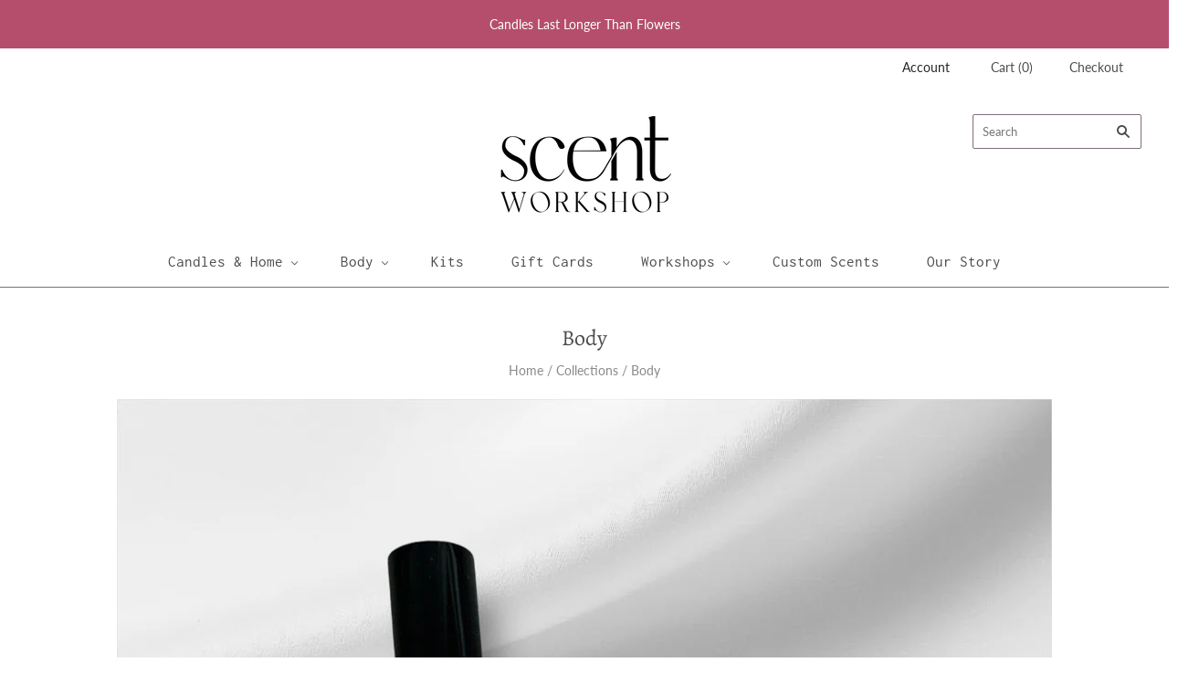

--- FILE ---
content_type: text/javascript
request_url: https://scentworkshop.com/cdn/shop/t/2/assets/theme.js?v=93858154064731966191697375500
body_size: 32278
content:
var MasonryGrid,MasonryVideo,Product,ProductSection,Quickshop,extend=function(child,parent){for(var key in parent)hasProp.call(parent,key)&&(child[key]=parent[key]);function ctor(){this.constructor=child}return ctor.prototype=parent.prototype,child.prototype=new ctor,child.__super__=parent.prototype,child},hasProp={}.hasOwnProperty,slice=[].slice,bind=function(fn,me){return function(){return fn.apply(me,arguments)}};window.ThemeEditor=function(superClass){extend(ThemeEditor2,superClass);function ThemeEditor2(){return ThemeEditor2.__super__.constructor.apply(this,arguments)}return ThemeEditor2.prototype.initialize=function(){return this.instanceHandlers={},this.instances={},$(document).on("shopify:section:load",function(_this){return function(event2){return _this._onSectionLoad(event2)}}(this)).on("shopify:section:unload",function(_this){return function(event2){return _this._onSectionUnload(event2)}}(this)).on("shopify:section:select",function(_this){return function(event2){return _this._onSectionSelect(event2)}}(this)).on("shopify:section:deselect",function(_this){return function(event2){return _this._onSectionDeselect(event2)}}(this)).on("shopify:section:reorder",function(_this){return function(event2){return _this._onSectionReorder(event2)}}(this)).on("shopify:block:select",function(_this){return function(event2){return _this._onBlockSelect(event2)}}(this)).on("shopify:block:deselect",function(_this){return function(event2){return _this._onBlockDeselect(event2)}}(this))},ThemeEditor2.prototype._findInstance=function(event2){var $container,instance;return instance=this.instances[event2.originalEvent.detail.sectionId],instance??($container=$("[data-section-id]",event2.target),this._createInstance($container))},ThemeEditor2.prototype._createInstance=function($container,instanceHandler){var data,el,instance,sectionId,sectionType;if(el=$container.parent().get(0),data=this._loadData(el),sectionType=$container.attr("data-section-type"),sectionId=$container.attr("data-section-id"),sectionType!=null)return instanceHandler=instanceHandler||this.instanceHandlers[sectionType],instance={instanceHandler,el,data,$container,sectionId},this.instances[sectionId]=instance,instance},ThemeEditor2.prototype._loadData=function(el){var data,dataEl,error;if(dataEl=el.querySelector("[data-section-data]"),!dataEl)return{};data=dataEl.getAttribute("data-section-data")||dataEl.innerHTML;try{return JSON.parse(data)}catch(error1){return error=error1,console.warn("Sections: invalid section data found. "+error.message),{}}},ThemeEditor2.prototype._onSectionLoad=function(event2){var $container,ref,ref1;if($container=$("[data-section-id]",event2.target),!!$container.length)return(ref=this._createInstance($container))!=null&&(ref1=ref.instanceHandler)!=null&&typeof ref1.onSectionLoad=="function"?ref1.onSectionLoad(event2):void 0},ThemeEditor2.prototype._onSectionUnload=function(event2){var instance,ref;if(instance=this._findInstance(event2),instance!=null&&(ref=instance.instanceHandler)!=null&&typeof ref.onSectionUnload=="function"&&ref.onSectionUnload(event2),instance)return delete this.instances[instance.sectionId]},ThemeEditor2.prototype._onSectionSelect=function(event2){var ref,ref1;return(ref=this._findInstance(event2))!=null&&(ref1=ref.instanceHandler)!=null&&typeof ref1.onSectionSelect=="function"?ref1.onSectionSelect(event2):void 0},ThemeEditor2.prototype._onSectionDeselect=function(event2){var ref,ref1;return(ref=this._findInstance(event2))!=null&&(ref1=ref.instanceHandler)!=null&&typeof ref1.onSectionDeselect=="function"?ref1.onSectionDeselect(event2):void 0},ThemeEditor2.prototype._onSectionReorder=function(event2){var ref,ref1;return(ref=this._findInstance(event2))!=null&&(ref1=ref.instanceHandler)!=null&&typeof ref1.onSectionReorder=="function"?ref1.onSectionReorder(event2):void 0},ThemeEditor2.prototype._onBlockSelect=function(event2){var ref,ref1;return(ref=this._findInstance(event2))!=null&&(ref1=ref.instanceHandler)!=null&&typeof ref1.onBlockSelect=="function"?ref1.onBlockSelect(event2):void 0},ThemeEditor2.prototype._onBlockDeselect=function(event2){var ref,ref1;return(ref=this._findInstance(event2))!=null&&(ref1=ref.instanceHandler)!=null&&typeof ref1.onBlockDeselect=="function"?ref1.onBlockDeselect(event2):void 0},ThemeEditor2.prototype._sectionInit=function(instance){var ref;return instance!=null&&(ref=instance.instanceHandler)!=null&&typeof ref.init=="function"?ref.init(instance):void 0},ThemeEditor2.prototype.register=function(type,instanceHandler){return this.instanceHandlers[type]=instanceHandler,$("[data-section-type="+type+"]").each(function(_this){return function(index,container){var $container;return $container=$(container),_this._sectionInit(_this._createInstance($container,instanceHandler))}}(this))},ThemeEditor2.prototype.getInstance=function(event2){return this._findInstance(event2)},ThemeEditor2}(Backbone.View),window.ThemeUtils={breakpoints:{small:770,medium:1080,large:1280},extend:function(){var dest,i,k,len,obj,objs,v;for(dest=arguments[0],objs=2<=arguments.length?slice.call(arguments,1):[],i=0,len=objs.length;i<len;i++){obj=objs[i];for(k in obj)v=obj[k],dest[k]=v}return dest},windowWidth:function(){return window.innerWidth||$(window).width()},isLessThanMedium:function(){return this.windowWidth()<this.breakpoints.small},isLessThanLarge:function(){return this.windowWidth()<this.breakpoints.medium},isSmall:function(){return this.windowWidth()<this.breakpoints.small},isMedium:function(){return this.windowWidth()>=this.breakpoints.small&&this.windowWidth()<this.breakpoints.medium},isLarge:function(){return this.windowWidth()>=this.breakpoints.medium},debounce:function(func,wait,immediate){var timeout;return timeout=null,function(){var args,callNow,context,later;context=this,args=arguments,later=function(){timeout=null,immediate||func.apply(context,args)},callNow=immediate&&!timeout,clearTimeout(timeout),timeout=setTimeout(later,wait),callNow&&func.apply(context,args)}},unique:function(array){var i,key,output,ref,results,value;for(output={},key=i=0,ref=array.length;0<=ref?i<ref:i>ref;key=0<=ref?++i:--i)output[array[key]]=array[key];results=[];for(key in output)value=output[key],results.push(value);return results},scrollTarget:function($el){return $el instanceof jQuery||($el=$($el)),$("html, body").animate({scrollTop:$el.offset().top},500,"linear")},inViewport:function(el,direction){var inViewportH,inViewportV,marginLeft,marginRight,rect,style,viewportHeight,viewportWidth;switch(direction==null&&(direction="both"),typeof jQuery=="function"&&el instanceof jQuery&&(el=el[0]),rect=el.getBoundingClientRect(),style=el.currentStyle||window.getComputedStyle(el),marginRight=parseInt(style.marginRight)||0,marginLeft=parseInt(style.marginLeft)||0,document.documentElement.clientWidth<window.innerWidth?viewportWidth=document.documentElement.clientWidth:viewportWidth=window.innerWidth,document.documentElement.clientHeight<window.innerHeight?viewportHeight=document.documentElement.clientHeight:viewportHeight=window.innerHeight,inViewportH=rect.right-marginRight>=0&&rect.left-marginLeft<=viewportWidth,inViewportV=rect.bottom>=0&&rect.top<=viewportHeight,direction){case"horizontal":return inViewportH;case"vertical":return inViewportV;case"both":return inViewportV&&inViewportH}},flickityResize:function(flickity){var $viewport,cell,height,heights,i,len,ref;for($viewport=$(flickity.viewport),heights=[],ref=flickity.cells,i=0,len=ref.length;i<len;i++)cell=ref[i],this.inViewport(cell.element,"horizontal")&&heights.push($(cell.element).outerHeight(!0));return height=Math.max.apply(null,heights),$viewport.height(height)}},window.CurrencyView=function(superClass){extend(CurrencyView2,superClass);function CurrencyView2(){return CurrencyView2.__super__.constructor.apply(this,arguments)}return CurrencyView2.prototype.events={"change [name=currencies]":"switchCurrency","switch-currency":"switchCurrency"},CurrencyView2.prototype.initialize=function(){var doubleMoney,i,j,len,len1,money,newCurrency,ref,ref1;this.isInitialized=!1,Currency.format=Theme.currencySwitcherFormat,Currency.money_with_currency_format={},Currency.money_with_currency_format[Theme.currency]=Theme.moneyFormatCurrency,Currency.money_format={},Currency.money_format[Theme.currency]=Theme.moneyFormat;try{newCurrency=Currency.cookie.read(),newCurrency&&this.$("[name=currencies] option[value="+newCurrency+"]")?Currency.currentCurrency=newCurrency:Theme.defaultCurrency?(Currency.currentCurrency=Theme.defaultCurrency,Currency.cookie.write(Theme.defaultCurrency)):(Currency.currentCurrency=Theme.currency,Currency.cookie.write(Theme.currency))}catch{return}for($("[name=currencies]").val(Currency.currentCurrency),ref=$("span.money span.money"),i=0,len=ref.length;i<len;i++)doubleMoney=ref[i],$(doubleMoney).parents("span.money").removeClass("money");for(ref1=$("span.money"),j=0,len1=ref1.length;j<len1;j++)money=ref1[j],$(money).attr("data-currency-"+Theme.currency,$(money).html());return this.switchCurrency(),this.moveCurrencyConverter(),$(window).on("resize.currency",window.ThemeUtils.debounce(this.moveCurrencyConverter,100)),this.isInitialized=!0},CurrencyView2.prototype.unload=function(){return this.moveCurrencyConverter(),$(window).off("resize.currency")},CurrencyView2.prototype.switchCurrency=function(){var $switcher,i,len,money,newCurrency,ref;if(this.isInitialized){for($switcher=$("[name=currencies]"),newCurrency=$switcher.val(),newCurrency===null&&(newCurrency=Theme.currency),ref=$("span.money"),i=0,len=ref.length;i<len;i++)money=ref[i],$(money).html($(money).attr("data-currency-"+Theme.currency)),$(money).attr("data-currency",Theme.currency);return Currency.convertAll(Theme.currency,newCurrency),Currency.currentCurrency=newCurrency,Currency.cookie.write(newCurrency),this.$(".selected-currency").text(Currency.currentCurrency)}},CurrencyView2.prototype.moveCurrencyConverter=function(){var $currencyWrapper;return $currencyWrapper=$(".currency-wrapper"),window.ThemeUtils.isLessThanLarge()?$currencyWrapper.detach().insertAfter(".navigation-menu").addClass("mobile-currency-wrapper"):$currencyWrapper.detach().removeClass("mobile-currency-wrapper").appendTo("[data-header-currency-switcher]")},CurrencyView2}(Backbone.View),window.HomeSlideshowView=function(superClass){extend(HomeSlideshowView2,superClass);function HomeSlideshowView2(){return HomeSlideshowView2.__super__.constructor.apply(this,arguments)}return HomeSlideshowView2.prototype.initialize=function(){return this.$slideshow=this.$el,this.flickity=null,this.slideCount=this.$slideshow.data("slideshow-slides"),this.autoPlay=!1,this.autoplayHoverPause=!1,this.$slideshow.is("[data-slideshow-autoplay]")&&(this.autoPlay=parseInt(this.$slideshow.attr("data-slideshow-autoplay"),10)*1e3,this.autoplayHoverPause=this.$slideshow.is("[data-slideshow-autoplay-hover-pause]")),this._setupSlideshow()},HomeSlideshowView2.prototype.unload=function(){if(this.flickity)return this.flickity.destroy(),this.flickity=null},HomeSlideshowView2.prototype.onBlockSelect=function(event2){var $block,slideIndex;if(this.flickity)return $block=$(event2.target),slideIndex=parseInt($block.data("slide-index"),10),this.flickity.select(slideIndex,!0)},HomeSlideshowView2.prototype._setupSlideshow=function(){var slideshowNavigation,slideshowPagination;return slideshowNavigation=!0,slideshowPagination=!0,this.slideCount===1&&(slideshowNavigation=!1,slideshowPagination=!1),this.flickity=new Flickity(this.$slideshow[0],{adaptiveHeight:!0,autoPlay:this.autoPlay,cellSelector:"[data-slideshow-slide]",imagesLoaded:!0,pageDots:slideshowPagination,pauseAutoPlayOnHover:this.autoplayHoverPause,prevNextButtons:slideshowNavigation,resize:!0,wrapAround:!0})},HomeSlideshowView2}(Backbone.View),window.ModalView=function(superClass){extend(ModalView2,superClass);function ModalView2(){return ModalView2.__super__.constructor.apply(this,arguments)}return ModalView2.prototype.events={click:"close","click [data-modal-close]":"close"},ModalView2.prototype.initialize=function(options){var callbacks,defaultCallbacks;return options==null&&(options={}),callbacks=options.callbacks||{},this.$body=$(document.body),this.$window=$(window),this.$modalInner=this.$el.find("[data-modal-inner]"),this.$contents=this.$el.find("[data-modal-contents]"),this.mobileFriendly=this.$el.attr("data-modal-mobile-friendly")!=null,this.selectors={open:"modal-opened",visible:"modal-visible",active:"modal-active",scrollLock:"scroll-locked"},defaultCallbacks={onOpen:function(_this){return function(){return{}}}(this),onClose:function(_this){return function(){return{}}}(this)},this.callbacks=$.extend({},defaultCallbacks,callbacks)},ModalView2.prototype.open=function(){return this.$el.addClass(this.selectors.open),this.$window.on("resize.modal",function(_this){return function(){return _this._resize()}}(this)),this.callbacks.onOpen({$modal:this.$el,$contents:this.$contents})},ModalView2.prototype.close=function(){return this.$el.removeClass(this.selectors.active).removeClass(this.selectors.visible).removeClass(this.selectors.open),this.$body.removeClass(this.selectors.scrollLock),this.$contents.html(""),this.callbacks.onClose(),this.$window.off("resize.modal"),this.undelegateEvents()},ModalView2.prototype.showModal=function(){return this.$body.addClass(this.selectors.scrollLock),this._position(),this.$el.addClass(this.selectors.visible).one("trend",function(_this){return function(){return _this.$el.addClass(_this.selectors.active)}}(this))},ModalView2.prototype._resize=function(){var windowWidth;if(this._position(),!this.mobileFriendly)return windowWidth=window.ThemeUtils.windowWidth(),windowWidth>window.ThemeUtils.breakpoints.small?void 0:this.close()},ModalView2.prototype._position=function(){return this.$modalInner.css({marginTop:-(this.$modalInner.outerHeight()/2),marginLeft:-(this.$modalInner.outerWidth()/2)})},ModalView2}(Backbone.View),MasonryVideo=function(){function MasonryVideo2($el,event2){var $modal,$target,modalID;this.$el=$el,this.modal=null,$target=$(event2.currentTarget),modalID=$target.attr("data-masonry-video"),$modal=this.$el.find("[data-modal-id="+modalID+"]"),this.modal=new ModalView({el:$modal,callbacks:{onOpen:function(_this){return function($els){return _this._open($els)}}(this),onClose:function(_this){return function(){return _this._close()}}(this)}}),this.modal.open()}return MasonryVideo2.prototype.remove=function(){if(this.modal)return this.modal.close()},MasonryVideo2.prototype._open=function($els){var $contents,$modal,$videoContents,$videoJson;$modal=$els.$modal,$contents=$els.$contents,$videoJson=$modal.find("[data-masonry-video]");try{$videoContents=$(JSON.parse($videoJson.text()))}catch{return console.warn("Unable to parse contents of video")}return $contents.html($videoContents).fitVids(),this.modal.showModal()},MasonryVideo2.prototype._close=function(){return this.modal=null},MasonryVideo2}(),window.HomeMasonryView=function(superClass){extend(HomeMasonryView2,superClass);function HomeMasonryView2(){return this._masonryVideo=bind(this._masonryVideo,this),HomeMasonryView2.__super__.constructor.apply(this,arguments)}return HomeMasonryView2.prototype.initialize=function(){return this.masonryVideo=null,this.urls=$("[data-masonry-url]",this.$el),this.videos=$("[data-masonry-video]",this.$el),this.urls.on("click",this._redirectMasonryFeatures.bind(this)),this.videos.on("click",this._masonryVideo.bind(this))},HomeMasonryView2.prototype.update=function($el){return this.$el=$el,this.urls.off("click"),this.videos.off("click"),this.urls=$("[data-masonry-url]",this.$el),this.videos=$("[data-masonry-video]",this.$el),this.urls.on("click",this._redirectMasonryFeatures.bind(this)),this.videos.on("click",this._masonryVideo.bind(this))},HomeMasonryView2.prototype.prepareRemove=function(){var ref;return(ref=this.masonryVideo)!=null&&ref.remove(),this.urls.off("click"),this.videos.off("click")},HomeMasonryView2.prototype._redirectMasonryFeatures=function(e){var $target,url;if($target=$(e.currentTarget),!!$target.parents(this.$masonry).length&&(url=$target.data("masonry-url"),url!==""))return window.location=url},HomeMasonryView2.prototype._masonryVideo=function(event2){return this.masonryVideo=new MasonryVideo(this.$el,event2)},HomeMasonryView2}(Backbone.View),window.HomeCollectionsView=function(superClass){extend(HomeCollectionsView2,superClass);function HomeCollectionsView2(){return HomeCollectionsView2.__super__.constructor.apply(this,arguments)}return HomeCollectionsView2.prototype.events={"click .home-collection-overlay-wrapper":"_redirectCollection"},HomeCollectionsView2.prototype.initialize=function(){return this.initializedClass="collection-initialized",this._bindEvents(),this._validate()},HomeCollectionsView2.prototype._validate=function(){var isInitialized;return this.$collectionsContainer=this.$("[data-collections]",this.$el),isInitialized=this.$el.hasClass(this.initializedClass),this._setupCollections()},HomeCollectionsView2.prototype.update=function($el){return this.$el=$el,this._validate()},HomeCollectionsView2.prototype.remove=function(){return HomeCollectionsView2.__super__.remove.apply(this,arguments),$(window).off("resize.blog-view")},HomeCollectionsView2.prototype.onBlockSelect=function(event2){return this._validate()},HomeCollectionsView2.prototype.onBlockDeselect=function(event2){return this._validate()},HomeCollectionsView2.prototype._bindEvents=function(){return $(window).on("resize.collections-view",function(_this){return function(){if(_this._setupCollections(),!Modernizr.csstransforms)return _this._centerCollectionText()}}(this))},HomeCollectionsView2.prototype._setupCollections=function(){var collectionHeight,collectionImage,featuredCollectionImage,i,len;for(collectionHeight=1e4,featuredCollectionImage=this.$(".home-collection-image img, .home-collection-image svg"),featuredCollectionImage.css({height:"auto"}),i=0,len=featuredCollectionImage.length;i<len;i++)collectionImage=featuredCollectionImage[i],collectionImage.getBoundingClientRect().height<collectionHeight&&(collectionHeight=collectionImage.getBoundingClientRect().height);return featuredCollectionImage.css({height:""}),this.$(".home-collection-image").height(collectionHeight)},HomeCollectionsView2.prototype._centerCollectionText=function(){var collectionText,i,len,ref,results,textHeight,textWidth;for(ref=this.$(".home-collection-overlay",this.$collectionsContainer),results=[],i=0,len=ref.length;i<len;i++)collectionText=ref[i],collectionText=$(collectionText),textHeight=collectionText.height(),textWidth=collectionText.outerWidth(),results.push(collectionText.css({marginTop:-(textHeight/2),marginLeft:-(textWidth/2)}));return results},HomeCollectionsView2.prototype._redirectCollection=function(e){var $currentTarget,url;if($currentTarget=$(e.currentTarget),$currentTarget.parents(this.$collectionsContainer).length){if(url=$currentTarget.data("url"),url!=="")return window.location=url}},HomeCollectionsView2}(Backbone.View);/*!
 * imagesLoaded v4.1.4
 * JavaScript is all like "You images are done yet or what?"
 * MIT License
 */(function(window2,factory2){"use strict";typeof define=="function"&&define.amd?define(["ev-emitter/ev-emitter"],function(EvEmitter){return factory2(window2,EvEmitter)}):typeof module=="object"&&module.exports?module.exports=factory2(window2,require("ev-emitter")):window2.imagesLoaded=factory2(window2,window2.EvEmitter)})(typeof window<"u"?window:this,function(window2,EvEmitter){"use strict";var $2=window2.jQuery,console2=window2.console;function extend2(a,b){for(var prop in b)a[prop]=b[prop];return a}var arraySlice=Array.prototype.slice;function makeArray(obj){if(Array.isArray(obj))return obj;var isArrayLike=typeof obj=="object"&&typeof obj.length=="number";return isArrayLike?arraySlice.call(obj):[obj]}function ImagesLoaded(elem,options,onAlways){if(!(this instanceof ImagesLoaded))return new ImagesLoaded(elem,options,onAlways);var queryElem=elem;if(typeof elem=="string"&&(queryElem=document.querySelectorAll(elem)),!queryElem){console2.error("Bad element for imagesLoaded "+(queryElem||elem));return}this.elements=makeArray(queryElem),this.options=extend2({},this.options),typeof options=="function"?onAlways=options:extend2(this.options,options),onAlways&&this.on("always",onAlways),this.getImages(),$2&&(this.jqDeferred=new $2.Deferred),setTimeout(this.check.bind(this))}ImagesLoaded.prototype=Object.create(EvEmitter.prototype),ImagesLoaded.prototype.options={},ImagesLoaded.prototype.getImages=function(){this.images=[],this.elements.forEach(this.addElementImages,this)},ImagesLoaded.prototype.addElementImages=function(elem){elem.nodeName=="IMG"&&this.addImage(elem),this.options.background===!0&&this.addElementBackgroundImages(elem);var nodeType=elem.nodeType;if(!(!nodeType||!elementNodeTypes[nodeType])){for(var childImgs=elem.querySelectorAll("img"),i=0;i<childImgs.length;i++){var img=childImgs[i];this.addImage(img)}if(typeof this.options.background=="string"){var children=elem.querySelectorAll(this.options.background);for(i=0;i<children.length;i++){var child=children[i];this.addElementBackgroundImages(child)}}}};var elementNodeTypes={1:!0,9:!0,11:!0};ImagesLoaded.prototype.addElementBackgroundImages=function(elem){var style=getComputedStyle(elem);if(style)for(var reURL=/url\((['"])?(.*?)\1\)/gi,matches=reURL.exec(style.backgroundImage);matches!==null;){var url=matches&&matches[2];url&&this.addBackground(url,elem),matches=reURL.exec(style.backgroundImage)}},ImagesLoaded.prototype.addImage=function(img){var loadingImage=new LoadingImage(img);this.images.push(loadingImage)},ImagesLoaded.prototype.addBackground=function(url,elem){var background=new Background(url,elem);this.images.push(background)},ImagesLoaded.prototype.check=function(){var _this=this;if(this.progressedCount=0,this.hasAnyBroken=!1,!this.images.length){this.complete();return}function onProgress(image,elem,message){setTimeout(function(){_this.progress(image,elem,message)})}this.images.forEach(function(loadingImage){loadingImage.once("progress",onProgress),loadingImage.check()})},ImagesLoaded.prototype.progress=function(image,elem,message){this.progressedCount++,this.hasAnyBroken=this.hasAnyBroken||!image.isLoaded,this.emitEvent("progress",[this,image,elem]),this.jqDeferred&&this.jqDeferred.notify&&this.jqDeferred.notify(this,image),this.progressedCount==this.images.length&&this.complete(),this.options.debug&&console2&&console2.log("progress: "+message,image,elem)},ImagesLoaded.prototype.complete=function(){var eventName=this.hasAnyBroken?"fail":"done";if(this.isComplete=!0,this.emitEvent(eventName,[this]),this.emitEvent("always",[this]),this.jqDeferred){var jqMethod=this.hasAnyBroken?"reject":"resolve";this.jqDeferred[jqMethod](this)}};function LoadingImage(img){this.img=img}LoadingImage.prototype=Object.create(EvEmitter.prototype),LoadingImage.prototype.check=function(){var isComplete=this.getIsImageComplete();if(isComplete){this.confirm(this.img.naturalWidth!==0,"naturalWidth");return}this.proxyImage=new Image,this.proxyImage.addEventListener("load",this),this.proxyImage.addEventListener("error",this),this.img.addEventListener("load",this),this.img.addEventListener("error",this),this.proxyImage.src=this.img.src},LoadingImage.prototype.getIsImageComplete=function(){return this.img.complete&&this.img.naturalWidth},LoadingImage.prototype.confirm=function(isLoaded,message){this.isLoaded=isLoaded,this.emitEvent("progress",[this,this.img,message])},LoadingImage.prototype.handleEvent=function(event2){var method="on"+event2.type;this[method]&&this[method](event2)},LoadingImage.prototype.onload=function(){this.confirm(!0,"onload"),this.unbindEvents()},LoadingImage.prototype.onerror=function(){this.confirm(!1,"onerror"),this.unbindEvents()},LoadingImage.prototype.unbindEvents=function(){this.proxyImage.removeEventListener("load",this),this.proxyImage.removeEventListener("error",this),this.img.removeEventListener("load",this),this.img.removeEventListener("error",this)};function Background(url,element){this.url=url,this.element=element,this.img=new Image}return Background.prototype=Object.create(LoadingImage.prototype),Background.prototype.check=function(){this.img.addEventListener("load",this),this.img.addEventListener("error",this),this.img.src=this.url;var isComplete=this.getIsImageComplete();isComplete&&(this.confirm(this.img.naturalWidth!==0,"naturalWidth"),this.unbindEvents())},Background.prototype.unbindEvents=function(){this.img.removeEventListener("load",this),this.img.removeEventListener("error",this)},Background.prototype.confirm=function(isLoaded,message){this.isLoaded=isLoaded,this.emitEvent("progress",[this,this.element,message])},ImagesLoaded.makeJQueryPlugin=function(jQuery2){jQuery2=jQuery2||window2.jQuery,jQuery2&&($2=jQuery2,$2.fn.imagesLoaded=function(options,callback){var instance=new ImagesLoaded(this,options,callback);return instance.jqDeferred.promise($2(this))})},ImagesLoaded.makeJQueryPlugin(),ImagesLoaded}),MasonryGrid=function(){function MasonryGrid2(options){var defaultSettings;this.$el=options.$el,defaultSettings={itemSelector:"[data-masonry-item]",columnWidth:"[data-masonry-sizer]",gutter:0,percentPosition:!1},this.settings=window.ThemeUtils.extend(defaultSettings,options.settings),this.$masonry=this.$el.masonry(this.settings),this.$masonry.masonry("layout")}return MasonryGrid2.prototype.unload=function(){return this.$masonry.masonry("destroy")},MasonryGrid2}(),window.ProductMasonryLayoutView=function(superClass){extend(ProductMasonryLayoutView2,superClass);function ProductMasonryLayoutView2(){return this._initLayout=bind(this._initLayout,this),ProductMasonryLayoutView2.__super__.constructor.apply(this,arguments)}return ProductMasonryLayoutView2.prototype.initialize=function(){return this.$window=$(window),this.selectors={gallery:{el:"[data-masonry-gallery]",itemSelector:".product-image",columnWidth:"[data-masonry-image-sizer]"},relatedProducts:{el:"[data-masonry-products]",itemSelector:".product-list-item",columnWidth:"[data-masonry-products-sizer]"}},this.masonry={gallery:null,relatedProducts:null},this.flickity={gallery:null,relatedProducts:null},this.$gallery=this.$(this.selectors.gallery.el),this.$relatedProducts=this.$(this.selectors.relatedProducts.el),this.hasGallery=this.$gallery.length,this.hasRelatedProducts=this.$relatedProducts.length,this._initLayout(),this._bindEvents()},ProductMasonryLayoutView2.prototype.prepareRemove=function(){if(this.$window.off("resize.product-masonry-layout"),this.$gallery.off("product-masonry-layout"),this.$relatedProducts.off("product-masonry-layout"),this.flickity&&this._destroyFlickity(),this.masonry)return this._destroyMasonry()},ProductMasonryLayoutView2.prototype._bindEvents=function(){return this.$window.on("resize.product-masonry-layout",window.ThemeUtils.debounce(this._initLayout,100))},ProductMasonryLayoutView2.prototype._initLayout=function(){return window.ThemeUtils.isSmall()?this._initMobile():this._initDesktop()},ProductMasonryLayoutView2.prototype._initMobile=function(){return this._destroyMasonry(),this._initFlickity()},ProductMasonryLayoutView2.prototype._initDesktop=function(){return this._destroyFlickity(),this._initMasonry()},ProductMasonryLayoutView2.prototype._initFlickity=function(){if(this.hasGallery&&!this.flickity.gallery&&(this._galleryReset(),this.flickity.gallery=new Flickity(this.$gallery[0],{cellAlign:"left",cellSelector:this.selectors.gallery.itemSelector,contain:!1,percentPosition:!1,prevNextButtons:!1,pageDots:!1,imagesLoaded:!0,setGallerySize:!1}),this._flickityEvents({$el:this.$gallery,flickity:this.flickity.gallery})),this.hasRelatedProducts&&!this.flickity.relatedProducts)return this._relatedProductsReset(),this.flickity.relatedProducts=new Flickity(this.$relatedProducts[0],{cellAlign:"left",cellSelector:this.selectors.relatedProducts.itemSelector,contain:!0,prevNextButtons:!1,pageDots:!1,imagesLoaded:!0,setGallerySize:!1}),this._flickityEvents({$el:this.$relatedProducts,flickity:this.flickity.relatedProducts})},ProductMasonryLayoutView2.prototype._destroyFlickity=function(){if(this.flickity.gallery&&(this.flickity.gallery.destroy(),this.flickity.gallery=null,this.$window.off("resize.product-images-flickity")),this.flickity.relatedProducts)return this.flickity.relatedProducts.destroy(),this.flickity.relatedProducts=null},ProductMasonryLayoutView2.prototype._initMasonry=function(){if(this.hasGallery&&!this.masonry.gallery&&(this._galleryReset(),this.masonry.gallery=new MasonryGrid({$el:this.$gallery,settings:{itemSelector:this.selectors.gallery.itemSelector,columnWidth:this.selectors.gallery.columnWidth}})),this.hasRelatedProducts&&!this.masonry.relatedProducts)return this._relatedProductsReset(),this.masonry.relatedProducts=new MasonryGrid({$el:this.$relatedProducts,settings:{itemSelector:this.selectors.relatedProducts.itemSelector,columnWidth:this.selectors.relatedProducts.columnWidth}})},ProductMasonryLayoutView2.prototype._destroyMasonry=function(){if(this.masonry.gallery&&(this.masonry.gallery.unload(),this.masonry.gallery=null),this.masonry.relatedProducts)return this.masonry.relatedProducts.unload(),this.masonry.relatedProducts=null},ProductMasonryLayoutView2.prototype._galleryReset=function(){return this.$gallery.find(this.selectors.gallery.itemSelector).attr("style","")},ProductMasonryLayoutView2.prototype._relatedProductsReset=function(){return this.$relatedProducts.find(this.selectors.relatedProducts.itemSelector).attr("style","")},ProductMasonryLayoutView2.prototype._flickityEvents=function(options){var $el,flickity;return $el=options.$el,flickity=options.flickity,flickity.on("cellSelect",function(){return $el.trigger("product-masonry-layout")}),flickity.on("settle",function(){return $el.trigger("product-masonry-layout")}),$el.on("product-masonry-layout",function(){return window.ThemeUtils.flickityResize(flickity)}),$el.trigger("product-masonry-layout"),this.$window.on("resize.product-images-flickity",window.ThemeUtils.debounce(function(){return $el.trigger("product-masonry-layout")},10))},ProductMasonryLayoutView2}(Backbone.View),window.LinkedOptions=function(){function LinkedOptions2(options){this.options=options,this._init()}return LinkedOptions2.prototype._init=function(){return this._mapVariants(this.options.productJSON)},LinkedOptions2.prototype._getCurrent=function(optionIndex){var key,option1,option2,selector;if(this.options.type==="select")switch(optionIndex){case 0:key="root",selector=this.options.$selector.eq(0);break;case 1:key=this.options.$selector.eq(0).val(),selector=this.options.$selector.eq(1);break;case 2:key=this.options.$selector.eq(0).val()+" / "+this.options.$selector.eq(1).val(),selector=this.options.$selector.eq(2)}if(this.options.type==="radio")switch(optionIndex){case 0:key="root",selector=this.options.$selector.filter("[data-option-index=0]").filter(":checked");break;case 1:key=this.options.$selector.filter("[data-option-index=0]").filter(":checked").val(),selector=this.options.$selector.filter("[data-option-index=1]").filter(":checked");break;case 2:option1=this.options.$selector.filter("[data-option-index=0]").filter(":checked").val(),option2=this.options.$selector.filter("[data-option-index=1]").filter(":checked").val(),key=option1+" / "+option2,selector=this.options.$selector.filter("[data-option-index=2]").filter(":checked")}return{key,selector}},LinkedOptions2.prototype._updateOptions=function(optionIndex,optionsMap){var $nextOption,$option,$selector,$selectorOptions,availableOptions,i,initialValue,j,key,len,len1,nextSelector,option,ref,selector,updateSelected;if(nextSelector=optionIndex+1,updateSelected=!1,ref=this._getCurrent(optionIndex),key=ref.key,selector=ref.selector,availableOptions=optionsMap[key]||[],this.options.type==="select"){for($selector=this.options.$productForm.find(selector),initialValue=$selector.val(),$selectorOptions=$selector.find("option"),i=0,len=$selectorOptions.length;i<len;i++)option=$selectorOptions[i],$option=$(option),availableOptions.indexOf(option.value)===-1?(option.selected&&(updateSelected=!0),$option.prop("disabled",!0).prop("selected",!1)):$option.prop("disabled",!1);availableOptions.indexOf(initialValue)!==-1&&$selector.val(initialValue),updateSelected&&$selectorOptions.filter(":not(:disabled)").eq(0).prop("selected",!0)}if(this.options.type==="radio"){for($selector=this.options.$selector.filter("[data-option-index="+optionIndex+"]"),j=0,len1=$selector.length;j<len1;j++)option=$selector[j],$option=$(option),availableOptions.indexOf(option.value)===-1?(option.checked&&(updateSelected=!0),$option.prop("disabled",!0).prop("checked",!1)):$option.prop("disabled",!1);updateSelected&&$selector.filter(":not(:disabled)").eq(0).attr("checked",!0).trigger("click")}if($selector.trigger("change"),$nextOption=this.options.$selector.filter("[data-option-index="+nextSelector+"]"),$nextOption.length!==0)return this._updateOptions(nextSelector,optionsMap)},LinkedOptions2.prototype._mapVariants=function(product){var i,key,len,optionsMap,ref,variant;for(optionsMap=[],optionsMap.root=[],ref=product.variants,i=0,len=ref.length;i<len;i++)variant=ref[i],variant.available&&(optionsMap.root.push(variant.option1),optionsMap.root=window.ThemeUtils.unique(optionsMap.root),product.options.length>1&&(key=variant.option1,optionsMap[key]=optionsMap[key]||[],optionsMap[key].push(variant.option2),optionsMap[key]=window.ThemeUtils.unique(optionsMap[key])),product.options.length>2&&(key=variant.option1+" / "+variant.option2,optionsMap[key]=optionsMap[key]||[],optionsMap[key].push(variant.option3),optionsMap[key]=window.ThemeUtils.unique(optionsMap[key])));return this._updateOptions(0,optionsMap),this.options.$selector.on("change",function(_this){return function(event2){var index,nextSelector;return index=parseInt($(event2.currentTarget).attr("data-option-index"),10),nextSelector=index+1,_this._updateOptions(nextSelector,optionsMap)}}(this))},LinkedOptions2}(),window.VariantHelper=function(){function VariantHelper2(options){var defaultOptions,isShopify;defaultOptions={$addToCartButton:null,$priceFields:null,$productForm:null,$productThumbnails:null,$selector:null,type:"select",productJSON:null,productSettings:null},this.options=window.ThemeUtils.extend(defaultOptions,options),this.$body=$(document.body),this.linkedOptions=null,this.enableHistory=!1,this.$masterSelect=this.options.$productForm.find(".product-select"),isShopify=window.Shopify&&window.Shopify.preview_host,window.history&&window.history.replaceState&&this.options.productSettings.enableHistory&&!isShopify&&(this.enableHistory=!0),this._init(),this._bindEvents()}return VariantHelper2.prototype._init=function(){var i,len,ref,select;if(this.options.type==="select")for(ref=this.options.$selector,i=0,len=ref.length;i<len;i++)select=ref[i],this._setSelectLabel(null,$(select));return this.options.productSettings.linkedOptions&&(this.linkedOptions=new LinkedOptions(this.options)),this._updateCurrency()},VariantHelper2.prototype._bindEvents=function(){return this.options.$selector.on("change.variant-helper",function(_this){return function(event2){return _this._variantChange(event2)}}(this))},VariantHelper2.prototype.unload=function(){return this.options.$selector.off(".variant-helper")},VariantHelper2.prototype._setSelectLabel=function(event2,$target){var selectedOption;return event2==null&&(event2=null),$target==null&&($target=!1),$target||($target=$(event2.currentTarget)),selectedOption=$target.find("option:selected").val(),$target.prev("[data-select-text]").find("[data-selected-option]").text(selectedOption)},VariantHelper2.prototype._getCurrentOptions=function(){var $inputs,productOptions;return productOptions=[],$inputs=this.options.$selector,this.options.type==="radio"&&($inputs=$inputs.filter(":checked")),$inputs.each(function(index,element){return productOptions.push($(element).val())}),productOptions},VariantHelper2.prototype._getVariantFromOptions=function(productOptions){var foundVariant,i,isMatch,len,ref,variant;if(this.options.productJSON.variants!=null){for(foundVariant=null,ref=this.options.productJSON.variants,i=0,len=ref.length;i<len;i++)variant=ref[i],isMatch=productOptions.every(function(value,index){return variant.options[index]===value}),isMatch&&(foundVariant=variant);return foundVariant}},VariantHelper2.prototype._updateMasterSelect=function(variant){var ref;if(variant!=null)return(ref=this.$masterSelect.find("[data-variant-id="+variant.id+"]"))!=null&&ref.prop("selected",!0),this.$masterSelect.trigger("change")},VariantHelper2.prototype._updatePrice=function(variant){var $addToCartButton,$moneyEl,$priceFields,attribute,i,j,len,len1,priceField,productSettings,ref;if($addToCartButton=this.options.$addToCartButton,$priceFields=this.options.$priceFields,productSettings=this.options.productSettings,variant){for(i=0,len=$priceFields.length;i<len;i++)for(priceField=$priceFields[i],$moneyEl=$(priceField).find(".money"),ref=$moneyEl[0].attributes,j=0,len1=ref.length;j<len1;j++)attribute=ref[j],attribute.name.indexOf("data-")>-1&&$moneyEl.attr(attribute.name,"");variant.available?$addToCartButton.val(productSettings.addToCartText).removeClass("disabled").removeAttr("disabled"):$addToCartButton.val(productSettings.soldOutText).addClass("disabled").attr("disabled","disabled"),variant.compare_at_price>variant.price?($priceFields.find(".money:not(.original)").html(Shopify.formatMoney(variant.price,Theme.moneyFormat)).attr("data-currency-"+Theme.currency,Shopify.formatMoney(variant.price,Theme.moneyFormat)).attr("data-currency",Theme.currency),$priceFields.find(".original").html(Shopify.formatMoney(variant.compare_at_price,Theme.moneyFormat)).addClass("visible").attr("data-currency-"+Theme.currency,Shopify.formatMoney(variant.compare_at_price,Theme.moneyFormat)).attr("data-currency",Theme.currency)):($priceFields.find(".money").html(Shopify.formatMoney(variant.price,Theme.moneyFormat)).attr("data-currency-"+Theme.currency,Shopify.formatMoney(variant.price,Theme.moneyFormat)).attr("data-currency",Theme.currency),$priceFields.find(".original").removeClass("visible").attr("data-currency-"+Theme.currency,Shopify.formatMoney(variant.compare_at_price,Theme.moneyFormat)).attr("data-currency",Theme.currency))}else $addToCartButton.val(productSettings.unavailableText).addClass("disabled").attr("disabled","disabled");return this._updateCurrency()},VariantHelper2.prototype._updateImages=function(variant){var $thumbById,$thumbByIndex,imageId,imagePosition,ref,ref1;if(imageId=variant!=null&&(ref=variant.featured_image)!=null?ref.id:void 0,imagePosition=(variant!=null&&(ref1=variant.featured_image)!=null?ref1.position:void 0)-1,$thumbById=this.options.$productThumbnails.filter("[data-image-id='"+imageId+"']"),$thumbByIndex=this.options.$productThumbnails.filter("[data-image-position='"+imagePosition+"']"),imageId!=null&&$thumbById.length&&$thumbById.trigger("click"),imagePosition!=null&&$thumbByIndex.length)return $thumbByIndex.trigger("click")},VariantHelper2.prototype._updateHistory=function(variant){var newUrl,re,search,variantUrl;if(this.enableHistory&&variant!=null)return re=new RegExp("([?|&]variant=)[0-9]+(&{0,1})"),search=window.location.search,search.match(re)?search=search.replace(re,"$1"+variant.id+"$2"):search.indexOf("?")!==-1?search+="&variant="+variant.id:search+="?variant="+variant.id,newUrl=[window.location.protocol,"//",window.location.host,window.location.pathname,search],variantUrl=newUrl.join(""),window.history.replaceState({path:variantUrl},"",variantUrl)},VariantHelper2.prototype._variantChange=function(event2){var productOptions,variant;return this.options.type==="select"&&this._setSelectLabel(event2),productOptions=this._getCurrentOptions(),variant=this._getVariantFromOptions(productOptions),this._updateMasterSelect(variant),this._updatePrice(variant),this._updateImages(variant),this._updateHistory(variant)},VariantHelper2.prototype._updateCurrency=function(){if(Theme.currencySwitcher)return $(".currency-switcher").trigger("switch-currency")},VariantHelper2}(),window.ImageZoomView=function(superClass){extend(ImageZoomView2,superClass);function ImageZoomView2(){return ImageZoomView2.__super__.constructor.apply(this,arguments)}return ImageZoomView2.prototype.initialize=function(){return this.zoomArea=$(".product-zoom"),this.zoomAreaContainer=$(".product-main-image"),this.zoomAreaContainer.on("click",this.toggleZoom.bind(this)),this.zoomArea.on("mouseout",this.toggleZoom.bind(this)),this.zoomArea.on("mousemove",this.zoomImage.bind(this)),this.prepareZoom()},ImageZoomView2.prototype.prepareZoom=function(image){var imageSource,newImage,photoAreaHeight,photoAreaWidth;return imageSource=this.$el.attr("src"),image&&(imageSource=image.attr("src")),photoAreaWidth=this.zoomAreaContainer.width(),photoAreaHeight=this.zoomAreaContainer.height(),newImage=new Image,$(newImage).on("load",function(_this){return function(){var ratio,ratios;if(_this.zoomImageWidth=newImage.width,_this.zoomImageHeight=newImage.height,ratios=new Array,ratios[0]=_this.zoomImageWidth/photoAreaWidth,ratios[1]=_this.zoomImageHeight/photoAreaHeight,ratio=Math.max.apply(Math,ratios),ratio<1.4)_this.zoomAreaContainer.removeClass("zoom-enabled");else return _this.zoomAreaContainer.addClass("zoom-enabled"),_this.zoomArea.css({backgroundImage:"url("+imageSource+")"})}}(this)),newImage.src=imageSource},ImageZoomView2.prototype.toggleZoom=function(e){if(this.zoomAreaContainer.hasClass("zoom-enabled")){if(e.type==="mouseout"){this.zoomArea.removeClass("active");return}return this.zoomArea.toggleClass("active"),this.zoomImage(e)}},ImageZoomView2.prototype.zoomImage=function(e){var bigImageOffset,bigImageX,bigImageY,mousePositionX,mousePositionY,newBackgroundPosition,ratioX,ratioY,zoomHeight,zoomWidth;if(zoomWidth=this.zoomArea.width(),zoomHeight=this.zoomArea.height(),bigImageOffset=this.zoomAreaContainer.offset(),bigImageX=Math.round(bigImageOffset.left),bigImageY=Math.round(bigImageOffset.top),mousePositionX=e.pageX-bigImageX,mousePositionY=e.pageY-bigImageY,mousePositionX<zoomWidth&&mousePositionY<zoomHeight&&mousePositionX>0&&mousePositionY>0&&this.zoomArea.hasClass("active"))return ratioX=Math.round(mousePositionX/zoomWidth*this.zoomImageWidth-zoomWidth/2)*-1,ratioY=Math.round(mousePositionY/zoomHeight*this.zoomImageHeight-zoomHeight/2)*-1,ratioX>0&&(ratioX=0),ratioY>0&&(ratioY=0),ratioX<-(this.zoomImageWidth-zoomWidth)&&(ratioX=-(this.zoomImageWidth-zoomWidth)),ratioY<-(this.zoomImageHeight-zoomHeight)&&(ratioY=-(this.zoomImageHeight-zoomHeight)),newBackgroundPosition=ratioX+"px "+ratioY+"px",this.zoomArea.css({backgroundPosition:newBackgroundPosition})},ImageZoomView2}(Backbone.View),window.ProductSlideshowView=function(superClass){extend(ProductSlideshowView2,superClass);function ProductSlideshowView2(){return ProductSlideshowView2.__super__.constructor.apply(this,arguments)}return ProductSlideshowView2.prototype.events={"click .product-thumbnails-navigation-previous, .product-thumbnails-navigation-next":"moveProductThumbnails"},ProductSlideshowView2.prototype.initialize=function(){if(this.productThumbnailsWrapper=this.$(".product-thumbnails-wrapper"),this.productThumbnails=this.$(".product-thumbnails"),this.productThumbnail=this.$(".product-thumbnail"),this.$(".product-thumbnails").hasClass("has-side-scroll"))return this.setupProductSlideshow(),$(window).resize(function(_this){return function(){return _this.setupProductSlideshow(),_this.productThumbnails.css({left:0})}}(this))},ProductSlideshowView2.prototype.setupProductSlideshow=function(){var containerWidth,currentImageHeight,currentImageWidth,i,image,len,ref,tallestImageHeight;for(tallestImageHeight=0,containerWidth=0,this.productThumbnailPadding=parseInt(this.productThumbnail.css("padding-left"),10)*2,this.productThumbnail.width(this.productThumbnailsWrapper.width()/4-this.productThumbnailPadding),ref=this.productThumbnail,i=0,len=ref.length;i<len;i++)image=ref[i],currentImageHeight=image.getBoundingClientRect().height,currentImageWidth=image.getBoundingClientRect().width,currentImageHeight>tallestImageHeight&&(tallestImageHeight=currentImageHeight),containerWidth+=currentImageWidth;return this.productThumbnailsWrapper.height(tallestImageHeight),this.productThumbnails.width(containerWidth)},ProductSlideshowView2.prototype.moveProductThumbnails=function(e){var containerWidth,currentPosition;if(containerWidth=this.productThumbnailsWrapper.width(),currentPosition=this.productThumbnails.position().left,$(e.currentTarget).hasClass("product-thumbnails-navigation-next")&&currentPosition-containerWidth>-this.$(".product-thumbnails").outerWidth())return this.productThumbnails.css({left:currentPosition-containerWidth});if($(e.target).hasClass("product-thumbnails-navigation-previous")&&currentPosition<0)return this.productThumbnails.css({left:currentPosition+containerWidth})},ProductSlideshowView2}(Backbone.View),Product=function(){function Product2(el,options){this.positionProductInfo=bind(this.positionProductInfo,this),this.setupProductDetails=bind(this.setupProductDetails,this);var i,imageId,j,len,len1,ref,ref1,ref2,rte,select;for(this.el=el,this.$el=$(el),this.product=options.product,this.productSettings=options.product_settings,this.imagesLayout=options.images_layout,this.enableZoom=options.enable_zoom,this.enableCartRedirection=options.enable_cart_redirection,this.enableFixedPositioning=options.enable_fixed_positioning,this.window=$(window),this.zoomView=null,this.variantHelpers=null,this.productSlideshow=null,this.productMasonryLayout=null,this.rteViews=[],this.selectViews=[],this.$productForm=$("[data-product-form]",this.el),this.$productContainer=$(".product",this.el),this.productMainImage=$(".product-main-image",this.el),this.productImages=$(".product-images",this.el),this.$productThumbnails=$(".product-thumbnails img",this.el),this.productThumbnail=$(".product-thumbnail",this.el),this.productDetailsWrapper=$(".product-details-wrapper",this.el),this.productDetails=$(".product-details",this.el),this.productMessages=$(".product-message",this.el),this.images=JSON.parse($("[data-images]",this.el).text()),this.$addToCart=$(".add-to-cart",this.el),this.imagesLayout==="slideshow"?this.productSlideshow=new ProductSlideshowView({el:this.productImages}):this.imagesLayout==="list"?this.window.on("load.product-images-list resize.product-images-list",window.ThemeUtils.debounce(this.setupProductDetails,100)):this.imagesLayout==="masonry"&&(this.productMasonryLayout=new ProductMasonryLayoutView({el:this.$productContainer})),this.imagesLayout==="slideshow"&&this.enableZoom&&(imageId=this.productMainImage.find("img").data("image-id"),this.zoomView=new ImageZoomView({el:$(this.images[imageId])})),ref=this.$el.find(".rte"),i=0,len=ref.length;i<len;i++)rte=ref[i],this.rteViews.push(new RTEView({el:rte}));for(ref1=this.$el.find("select"),j=0,len1=ref1.length;j<len1;j++)select=ref1[j],select.hasAttribute("data-select-ignore")||this.selectViews.push(new SelectView({el:select}));this.setupVariants(),this.enableFixedPositioning&&this.positionProductInfo(),this.$productThumbnails.on("click",function(_this){return function(event2){return _this.swapProductImage(event2)}}(this)),this.$addToCart.on("click",function(_this){return function(event2){return _this.addToCart(event2)}}(this)),Theme.currencySwitcher&&$(".currency-switcher").trigger("switch-currency"),(ref2=Shopify.PaymentButton)!=null&&ref2.init()}return Product2.prototype.unload=function(){var i,j,len,len1,ref,ref1,ref2,ref3,ref4,ref5,ref6,rte,select;for(clearTimeout(this.positionTimeout),(ref=this.zoomView)!=null&&ref.remove(),(ref1=this.variantHelpers)!=null&&ref1.unload(),(ref2=this.productSlideshow)!=null&&ref2.remove(),(ref3=this.productMasonryLayout)!=null&&ref3.prepareRemove(),(ref4=this.productMasonryLayout)!=null&&ref4.remove(),ref5=this.rteViews,i=0,len=ref5.length;i<len;i++)rte=ref5[i],rte.remove();for(ref6=this.selectViews,j=0,len1=ref6.length;j<len1;j++)select=ref6[j],select.remove();return this.window.off(".product-images-list")},Product2.prototype.setupVariants=function(){return this.$addToCartButton=this.$el.find(".add-to-cart"),this.$priceArea=this.$el.find(".product-price"),this.$variantDropdowns=this.$el.find("[data-option-select]"),this.variantHelpers=new VariantHelper({$selector:this.$variantDropdowns,type:"select",$addToCartButton:this.$addToCartButton,$priceFields:this.$priceArea,$productForm:this.$productForm,$productThumbnails:this.$productThumbnails,productSettings:this.productSettings,productJSON:this.product}),this.$variantDropdowns.trigger("change")},Product2.prototype.swapProductImage=function(e){var $image,$nextImage,imageId;return imageId=$(e.target,this.el).data("image-id"),$nextImage=$(this.images[imageId]),$nextImage.css("display","none"),$image=$("[data-product-main-image]",this.el),$nextImage.one("load",function(){return $image.remove(),$nextImage.css("display","")}),$image.after($nextImage),this.zoomView.prepareZoom($nextImage)},Product2.prototype.setupProductDetails=function(){if(this.imagesLayout==="list")return this.productDetails.width(this.productDetailsWrapper.width())},Product2.prototype.positionProductInfo=function(){var detailsHeight,viewportHeight;return detailsHeight=this.productDetails.get(0).getBoundingClientRect().height,viewportHeight=window.innerHeight,document.documentElement.clientHeight<window.innerHeight&&(viewportHeight=document.documentElement.clientHeight),window.innerWidth>770&&viewportHeight>detailsHeight?this.triggerFixedProductInfo():this.productDetails.removeClass("product-details-fixed").removeClass("product-details-absolute"),requestAnimationFrame(this.positionProductInfo)},Product2.prototype.triggerFixedProductInfo=function(){var detailsHeight,detailsOffsetBottom,detailsOffsetTop,detailsWrapperOffset,imagesHeight,imagesOffsetBottom,imagesOffsetTop,scrollTop;if(this.imagesLayout==="list"&&(scrollTop=this.window.scrollTop(),imagesHeight=this.productImages.get(0).getBoundingClientRect().height,imagesOffsetTop=this.productImages.offset().top,imagesOffsetBottom=imagesOffsetTop+imagesHeight,detailsWrapperOffset=this.productDetailsWrapper.offset().top,detailsHeight=this.productDetails.get(0).getBoundingClientRect().height,detailsOffsetTop=this.productDetails.offset().top,detailsOffsetBottom=detailsOffsetTop+detailsHeight,this.productDetails.get(0).getBoundingClientRect().height<imagesHeight))if(detailsWrapperOffset-scrollTop<0){if((detailsOffsetBottom<imagesOffsetBottom||scrollTop<detailsOffsetTop)&&this.productDetails.removeClass("product-details-absolute").addClass("product-details-fixed"),detailsHeight=this.productDetails.get(0).getBoundingClientRect().height,detailsOffsetTop=this.productDetails.offset().top,detailsOffsetBottom=detailsOffsetTop+detailsHeight,detailsOffsetBottom>=imagesOffsetBottom||scrollTop>=detailsOffsetTop)return this.productDetails.removeClass("product-details-fixed").addClass("product-details-absolute")}else return this.productDetails.removeClass("product-details-fixed").removeClass("product-details-absolute")},Product2.prototype.addToCart=function(e){if(!this.enableCartRedirection)return e.preventDefault(),this.productMessages.html(""),$.post("/cart/add.js",this.$productForm.serialize(),null,"json").done(function(_this){return function(item){var message;return message=Theme.addToCartSuccess.replace("**product**",item.title).replace("**cart_link**",`<a href="/cart">
    cart
</a>`).replace("**continue_link**",`<a
    href="/collections/all"
>
    continue shopping
</a>`).replace("**checkout_link**",`<a href="/checkout">
    check out
</a>`),setTimeout(function(){return _this.productMessages.html(message).addClass("success-message").removeClass("error-message"),_this.updateCart(item)},500)}}(this)).fail(function(_this){return function(error){return _this.handleErrors(error)}}(this))},Product2.prototype.updateCart=function(newItem){var miniCartItemWrapper;return $(".mini-cart").removeClass("empty"),miniCartItemWrapper=$(".mini-cart-item-wrapper"),Shopify.getCart(function(cart){var currencySwitcher,currencyValue,i,image,item,len,price,ref;for(miniCartItemWrapper.empty(),$("[data-cart-count]").html(`<span class="cart-count-text">Cart</span>
(<span class="cart-count-number">`+cart.item_count+"</span>)"),ref=cart.items,i=0,len=ref.length;i<len;i++)item=ref[i],price=Shopify.formatMoney(item.price,Theme.moneyFormat),image=item.image!=null?item.image:"//scentworkshop.com/cdn/shop/t/2/assets/no-image.svg?v=159058134315431493651532565196",miniCartItemWrapper.append(`<article
    class="mini-cart-item"
    data-variant="`+item.variant_id+`"
    data-url="`+item.url+`"
    data-title="`+item.title+`"
>
    <figure class="mini-cart-item-image">
        <a href="`+item.url+`">
            <img alt="`+item.title+'" src="'+image+`">
        </a>
    </figure>
    <div class="mini-cart-item-details">
        <p class="mini-cart-item-quantity">
            Qty: <span>`+item.quantity+`</span>
        </p>
        <p class="mini-cart-item-title">
            <a href="`+item.url+'">'+item.title+`</a>
        </p>
        <p class="mini-cart-item-price">
            <span class="money">`+price+`</span>
        </p>
    </div>
</article>`);return currencySwitcher=$(".currency-switcher select"),currencyValue=currencySwitcher.val(),currencySwitcher.val(Theme.currency).trigger("reset-currency").val(currencyValue).trigger("reset-currency")})},Product2.prototype.handleErrors=function(error){return setTimeout(function(_this){return function(){return _this.$el.find(".product-message").html(error.responseJSON.description).addClass("error-message").removeClass("success-message")}}(this),1e3)},Product2}(),Quickshop=function(){function Quickshop2(){this.el=document.querySelector("[data-quickshop]"),this.contentEl=document.querySelector("[data-quickshop-content]"),this.closeEl=document.querySelector("[data-quickshop-close]"),this.injectEl=this.el.querySelector("[data-quickshop-product-inject]"),this.settingsSha256=this.el.getAttribute("data-quickshop-settings-sha256"),this.useCaching=!(window.Shopify&&window.Shopify.designMode),this.deferred={},this.onContentClick=this._onContentClick.bind(this),this.onCloseClick=this.close.bind(this)}return Quickshop2.prototype.load=function(url,productSha256){var $deferred,data,deserialized;return url in this.deferred?this.deferred[url]:($deferred=$.Deferred(),this.deferred[url]=$deferred,this.useCaching&&(data=sessionStorage.getItem(url),data&&(deserialized=JSON.parse(data),productSha256===deserialized.options.product_sha256&&this.settingsSha256===deserialized.options.settings_sha256))?(delete this.deferred[url],$deferred.resolve(deserialized).promise()):(this.url=url,$.ajax({url,data:"view=ajax",dataType:"html",success:function(_this){return function(data2){var el,html,options;if(el=document.createElement("div"),el.innerHTML=data2,options=JSON.parse(el.querySelector("[data-product-options]").innerHTML),html=el.querySelector("[data-product-html]").innerHTML,_this.useCaching)try{sessionStorage.setItem(url,JSON.stringify({options,html}))}catch{}return delete _this.deferred[url],$deferred.resolve({options,html})}}(this),error:function(_this){return function(jqXHR,textStatus,errorThrown){return delete _this.deferred[url],$deferred.reject()}}(this)}),$deferred.promise()))},Quickshop2.prototype.open=function(url,productSha256){var $deferred;return $deferred=$.Deferred(),this.el.addEventListener("click",this.onCloseClick),this.contentEl.addEventListener("click",this.onContentClick),this.closeEl.addEventListener("click",this.onCloseClick),this.el.classList.add("quickshop-visible"),this.load(url,productSha256).done(function(_this){return function(data){return _this.injectEl.innerHTML=data.html,$(_this.injectEl).imagesLoaded(function(){return _this.product=new Product(_this.injectEl,data.options),_this.el.classList.add("quickshop-loaded"),$deferred.resolve()})}}(this)).fail($deferred.reject()),$deferred.promise()},Quickshop2.prototype.close=function(){var ref;return(ref=this.product)!=null&&ref.unload(),this.el.removeEventListener("click",this.onCloseClick),this.contentEl.removeEventListener("click",this.onContentClick),this.closeEl.removeEventListener("click",this.onCloseClick),this.el.classList.remove("quickshop-loaded"),this.el.classList.remove("quickshop-visible")},Quickshop2.prototype.unload=function(){return this.close()},Quickshop2.prototype._onContentClick=function(e){return e.stopPropagation()},Quickshop2}(),window.ProductListItemView=function(superClass){extend(ProductListItemView2,superClass);function ProductListItemView2(){return ProductListItemView2.__super__.constructor.apply(this,arguments)}return ProductListItemView2.prototype.events={"click .product-list-item-thumbnail":"redirectToProduct","click .quick-shop-modal-trigger":"openQuickShop","mouseover .quick-shop-modal-trigger":"preloadQuickshop"},ProductListItemView2.prototype.initialize=function(){if(this.productHover=$("[data-product-hover]").data("product-hover"),(this.productHover==="quick-shop"||this.productHover==="stock-level")&&this.centerProductItemOverlay(),this.productHover==="quick-shop")return this.quickshop=new Quickshop},ProductListItemView2.prototype.centerProductItemOverlay=function(){var trigger;if(this.productHover==="quick-shop")return trigger=this.$(".quick-shop-modal-trigger");if(this.productHover==="stock-level")return trigger=this.$(".product-list-item-inventory")},ProductListItemView2.prototype.redirectToProduct=function(e){var $target,isSlider,url;if($target=$(e.target),url=$target.hasClass("quick-shop-modal-trigger")?null:$target.data("url"),isSlider=$target.closest(".flickity-slider").length,!isSlider&&url)return window.location=url},ProductListItemView2.prototype.openQuickShop=function(e){var productSha256,productUrl;return productUrl=e.currentTarget.getAttribute("data-product-url"),productSha256=e.currentTarget.getAttribute("data-product-sha256"),this.quickshop.open(productUrl,productSha256)},ProductListItemView2.prototype.preloadQuickshop=function(e){var productSha256,productUrl;return productUrl=e.currentTarget.getAttribute("data-product-url"),productSha256=e.currentTarget.getAttribute("data-product-sha256"),this.quickshop.load(productUrl,productSha256)},ProductListItemView2}(Backbone.View),window.HomeProductsView=function(superClass){extend(HomeProductsView2,superClass);function HomeProductsView2(){return this._flickity=bind(this._flickity,this),HomeProductsView2.__super__.constructor.apply(this,arguments)}return HomeProductsView2.prototype.initialize=function(){return this.$window=$(window),this.productViews=[],this.$container=this.$("[data-products-container]"),this.slide=".product-list-item",this.flickity=null,this._setupProducts(),this._bindEvents(),this._flickity()},HomeProductsView2.prototype.prepareRemove=function(){var i,len,productView,ref,results;if(this.$window.off("resize.home-featured-collections"),this._destroyFlickity(),this.productViews.length){for(ref=this.productViews,results=[],i=0,len=ref.length;i<len;i++)productView=ref[i],results.push(productView.remove());return results}},HomeProductsView2.prototype._bindEvents=function(){return this.$window.on("resize.home-featured-collections",window.ThemeUtils.debounce(this._flickity,100))},HomeProductsView2.prototype._setupProducts=function(){var i,len,productItem,ref,results;for(ref=$(".product-list-item",this.$el),results=[],i=0,len=ref.length;i<len;i++)productItem=ref[i],results.push(this.productViews.push(new ProductListItemView({el:productItem})));return results},HomeProductsView2.prototype._flickity=function(){if(this.$container.length){if(!window.ThemeUtils.isSmall())return this._destroyFlickity();if(!this.flickity)return this.flickity=new Flickity(this.$container[0],{cellAlign:"left",cellSelector:this.slide,contain:!1,prevNextButtons:!1,pageDots:!1,imagesLoaded:!0,setGallerySize:!1}),this._flickityEvents()}},HomeProductsView2.prototype._destroyFlickity=function(){if(this.flickity)return this.flickity.destroy(),this.flickity=null,this.$window.off("resize.home-featured-collections-flickity"),this.$container.off("home-featured-collections-height")},HomeProductsView2.prototype._flickityEvents=function(){return this.flickity.on("cellSelect",function(_this){return function(){return _this.$container.trigger("home-featured-collections-height")}}(this)),this.flickity.on("settle",function(_this){return function(){return _this.$container.trigger("home-featured-collections-height")}}(this)),this.$container.on("home-featured-collections-height",function(_this){return function(){return window.ThemeUtils.flickityResize(_this.flickity)}}(this)),this.$container.trigger("home-featured-collections-height"),this.$window.on("resize.home-featured-collections-flickity",window.ThemeUtils.debounce(function(_this){return function(){return _this.$container.trigger("home-featured-collections-height")}}(this),10))},HomeProductsView2}(Backbone.View),window.HomeInstagramWidgetView=function(superClass){extend(HomeInstagramWidgetView2,superClass);function HomeInstagramWidgetView2(){return HomeInstagramWidgetView2.__super__.constructor.apply(this,arguments)}return HomeInstagramWidgetView2.prototype.initialize=function(){return this.initializedClass="instagram-initialized",this._validate()},HomeInstagramWidgetView2.prototype._validate=function(){var accessToken,isInitialized,photoCount;return this.$photoContainer=$("[data-instagram-photos]",this.$el),accessToken=$("[data-instagram-token]",this.$el).attr("data-instagram-token"),photoCount=$("[data-instagram-photo-count]",this.$el).attr("data-instagram-photo-count"),isInitialized=this.$el.hasClass(this.initializedClass),this._getPhotos(accessToken,photoCount,isInitialized)},HomeInstagramWidgetView2.prototype._getPhotos=function(accessToken,photoCount,isInitialized){var url;if(!accessToken.length)return this._hasError(!1);if(!isInitialized)return url="https://api.instagram.com/v1/users/self/media/recent?access_token="+accessToken+"&count="+photoCount+"&callback=",$.ajax({type:"GET",dataType:"jsonp",url,success:function(_this){return function(response){var i,len,photo,ref,ref1,ref2,results;if(response.meta.code===200){for(_this.$photoContainer.empty(),ref=response.data,results=[],i=0,len=ref.length;i<len;i++)photo=ref[i],photo!=null&&(ref1=photo.images)!=null&&(ref2=ref1.standard_resolution)!=null&&ref2.url?results.push(_this.$photoContainer.append(`<a
    class="instagram-photo"
    target="_blank"
    href="`+photo.link+`"
    style="background-image: url('`+photo.images.standard_resolution.url+`')"
>
</a>`)):results.push(void 0);return results}else return _this.$photoContainer.append("<div class='instagram-error'>Instagram error: "+response.meta.error_message+"</div>"),console.log("Instagram error: "+response.meta.error_message)}}(this),error:function(_this){return function(response){return _this.$photoContainer.empty(),console.log("Instagram error: "+response.meta.error_message)}}(this)})},HomeInstagramWidgetView2.prototype._hasError=function(response){if(this.$el.toggleClass(this.initializedClass,!1),response)return console.log("Instagram error: "+response.meta.error_message)},HomeInstagramWidgetView2.prototype.update=function($el){return this.$el=$el,this._validate()},HomeInstagramWidgetView2}(Backbone.View),function(root,factory2){typeof define=="function"&&define.amd?define([],factory2):typeof exports=="object"?module.exports=factory2():factory2()}(this,function(){var domNode="",maxTweets=20,parseLinks=!0,queue=[],inProgress=!1,printTime=!0,printUser=!0,formatterFunction=null,supportsClassName=!0,showRts=!0,customCallbackFunction=null,showInteractionLinks=!0,showImages=!1,useEmoji=!1,targetBlank=!0,lang="en",permalinks=!0,dataOnly=!1,script=null,scriptAdded=!1;function handleTweets(tweets){if(customCallbackFunction===null){for(var x=tweets.length,n=0,element=document.getElementById(domNode),html="<ul>";n<x;)html+="<li>"+tweets[n]+"</li>",n++;html+="</ul>",element.innerHTML=html}else customCallbackFunction(tweets)}function strip(data){return data.replace(/<b[^>]*>(.*?)<\/b>/gi,function(a,s){return s}).replace(/class="(?!(tco-hidden|tco-display|tco-ellipsis))+.*?"|data-query-source=".*?"|dir=".*?"|rel=".*?"/gi,"")}function targetLinksToNewWindow(el){for(var links=el.getElementsByTagName("a"),i=links.length-1;i>=0;i--)links[i].setAttribute("target","_blank")}function getElementsByClassName(node,classname){for(var a=[],regex=new RegExp("(^| )"+classname+"( |$)"),elems=node.getElementsByTagName("*"),i=0,j=elems.length;i<j;i++)regex.test(elems[i].className)&&a.push(elems[i]);return a}function extractImageUrl(image_data){if(image_data!==void 0&&image_data.innerHTML.indexOf("data-image")>=0){var data_src=image_data.innerHTML.match(/data-image=\"([A-z0-9]+:\/\/[A-z0-9]+\.[A-z0-9]+\.[A-z0-9]+\/[A-z0-9]+\/[A-z0-9\-]+)/i)[1];return decodeURIComponent(data_src)+".jpg"}}var twitterFetcher2={fetch:function(config){if(config.maxTweets===void 0&&(config.maxTweets=20),config.enableLinks===void 0&&(config.enableLinks=!0),config.showUser===void 0&&(config.showUser=!0),config.showTime===void 0&&(config.showTime=!0),config.dateFunction===void 0&&(config.dateFunction="default"),config.showRetweet===void 0&&(config.showRetweet=!0),config.customCallback===void 0&&(config.customCallback=null),config.showInteraction===void 0&&(config.showInteraction=!0),config.showImages===void 0&&(config.showImages=!1),config.useEmoji===void 0&&(config.useEmoji=!1),config.linksInNewWindow===void 0&&(config.linksInNewWindow=!0),config.showPermalinks===void 0&&(config.showPermalinks=!0),config.dataOnly===void 0&&(config.dataOnly=!1),inProgress)queue.push(config);else{inProgress=!0,domNode=config.domId,maxTweets=config.maxTweets,parseLinks=config.enableLinks,printUser=config.showUser,printTime=config.showTime,showRts=config.showRetweet,formatterFunction=config.dateFunction,customCallbackFunction=config.customCallback,showInteractionLinks=config.showInteraction,showImages=config.showImages,useEmoji=config.useEmoji,targetBlank=config.linksInNewWindow,permalinks=config.showPermalinks,dataOnly=config.dataOnly;var head=document.getElementsByTagName("head")[0];script!==null&&head.removeChild(script),script=document.createElement("script"),script.type="text/javascript",config.list!==void 0?script.src="https://syndication.twitter.com/timeline/list?callback=__twttrf.callback&dnt=false&list_slug="+config.list.listSlug+"&screen_name="+config.list.screenName+"&suppress_response_codes=true&lang="+(config.lang||lang)+"&rnd="+Math.random():config.profile!==void 0?script.src="https://syndication.twitter.com/timeline/profile?callback=__twttrf.callback&dnt=false&screen_name="+config.profile.screenName+"&suppress_response_codes=true&lang="+(config.lang||lang)+"&rnd="+Math.random():config.likes!==void 0?script.src="https://syndication.twitter.com/timeline/likes?callback=__twttrf.callback&dnt=false&screen_name="+config.likes.screenName+"&suppress_response_codes=true&lang="+(config.lang||lang)+"&rnd="+Math.random():script.src="https://cdn.syndication.twimg.com/widgets/timelines/"+config.id+"?&lang="+(config.lang||lang)+"&callback=__twttrf.callback&suppress_response_codes=true&rnd="+Math.random(),head.appendChild(script)}},callback:function(data){if(data===void 0||data.body===void 0){inProgress=!1,queue.length>0&&(twitterFetcher2.fetch(queue[0]),queue.splice(0,1));return}useEmoji||(data.body=data.body.replace(/(<img[^c]*class="Emoji[^>]*>)|(<img[^c]*class="u-block[^>]*>)/g,"")),showImages||(data.body=data.body.replace(/(<img[^c]*class="NaturalImage-image[^>]*>|(<img[^c]*class="CroppedImage-image[^>]*>))/g,"")),printUser||(data.body=data.body.replace(/(<img[^c]*class="Avatar"[^>]*>)/g,""));var div=document.createElement("div");div.innerHTML=data.body,typeof div.getElementsByClassName>"u"&&(supportsClassName=!1);function swapDataSrc(element){var avatarImg=element.getElementsByTagName("img")[0];return avatarImg&&avatarImg.length&&(avatarImg.src=avatarImg.getAttribute("data-src-2x")),element}var tweets=[],authors=[],times=[],images=[],rts=[],tids=[],permalinksURL=[],x=0;if(supportsClassName)for(var tmp=div.getElementsByClassName("timeline-Tweet");x<tmp.length;)tmp[x].getElementsByClassName("timeline-Tweet-retweetCredit").length>0?rts.push(!0):rts.push(!1),(!rts[x]||rts[x]&&showRts)&&(tweets.push(tmp[x].getElementsByClassName("timeline-Tweet-text")[0]),tids.push(tmp[x].getAttribute("data-tweet-id")),printUser&&authors.push(swapDataSrc(tmp[x].getElementsByClassName("timeline-Tweet-author")[0])),times.push(tmp[x].getElementsByClassName("dt-updated")[0]),permalinksURL.push(tmp[x].getElementsByClassName("timeline-Tweet-timestamp")[0]),tmp[x].getElementsByClassName("timeline-Tweet-media")[0]!==void 0?images.push(tmp[x].getElementsByClassName("timeline-Tweet-media")[0]):images.push(void 0)),x++;else for(var tmp=getElementsByClassName(div,"timeline-Tweet");x<tmp.length;)getElementsByClassName(tmp[x],"timeline-Tweet-retweetCredit").length>0?rts.push(!0):rts.push(!1),(!rts[x]||rts[x]&&showRts)&&(tweets.push(getElementsByClassName(tmp[x],"timeline-Tweet-text")[0]),tids.push(tmp[x].getAttribute("data-tweet-id")),printUser&&authors.push(swapDataSrc(getElementsByClassName(tmp[x],"timeline-Tweet-author")[0])),times.push(getElementsByClassName(tmp[x],"dt-updated")[0]),permalinksURL.push(getElementsByClassName(tmp[x],"timeline-Tweet-timestamp")[0]),getElementsByClassName(tmp[x],"timeline-Tweet-media")[0]!==void 0?images.push(getElementsByClassName(tmp[x],"timeline-Tweet-media")[0]):images.push(void 0)),x++;tweets.length>maxTweets&&(tweets.splice(maxTweets,tweets.length-maxTweets),authors.splice(maxTweets,authors.length-maxTweets),times.splice(maxTweets,times.length-maxTweets),rts.splice(maxTweets,rts.length-maxTweets),images.splice(maxTweets,images.length-maxTweets),permalinksURL.splice(maxTweets,permalinksURL.length-maxTweets));var arrayTweets=[],x=tweets.length,n=0;if(dataOnly)for(;n<x;)arrayTweets.push({tweet:tweets[n].innerHTML,author:authors[n]?authors[n].innerHTML:"Unknown Author",author_data:{profile_url:authors[n]?authors[n].querySelector('[data-scribe="element:user_link"]').href:null,profile_image:authors[n]?authors[n].querySelector('[data-scribe="element:avatar"]').getAttribute("data-src-1x"):null,profile_image_2x:authors[n]?authors[n].querySelector('[data-scribe="element:avatar"]').getAttribute("data-src-2x"):null,screen_name:authors[n]?authors[n].querySelector('[data-scribe="element:screen_name"]').title:null,name:authors[n]?authors[n].querySelector('[data-scribe="element:name"]').title:null},time:times[n].textContent,timestamp:times[n].getAttribute("datetime").replace("+0000","Z").replace(/([\+\-])(\d\d)(\d\d)/,"$1$2:$3"),image:extractImageUrl(images[n]),rt:rts[n],tid:tids[n],permalinkURL:permalinksURL[n]===void 0?"":permalinksURL[n].href}),n++;else for(;n<x;){if(typeof formatterFunction!="string"){var datetimeText=times[n].getAttribute("datetime"),newDate=new Date(times[n].getAttribute("datetime").replace(/-/g,"/").replace("T"," ").split("+")[0]),dateString=formatterFunction(newDate,datetimeText);if(times[n].setAttribute("aria-label",dateString),tweets[n].textContent)if(supportsClassName)times[n].textContent=dateString;else{var h=document.createElement("p"),t=document.createTextNode(dateString);h.appendChild(t),h.setAttribute("aria-label",dateString),times[n]=h}else times[n].textContent=dateString}var op="";parseLinks?(targetBlank&&(targetLinksToNewWindow(tweets[n]),printUser&&targetLinksToNewWindow(authors[n])),printUser&&(op+='<div class="user">'+strip(authors[n].innerHTML)+"</div>"),op+='<p class="tweet">'+strip(tweets[n].innerHTML)+"</p>",printTime&&(permalinks?op+='<p class="timePosted"><a href="'+permalinksURL[n]+'">'+times[n].getAttribute("aria-label")+"</a></p>":op+='<p class="timePosted">'+times[n].getAttribute("aria-label")+"</p>")):(tweets[n].textContent,printUser&&(op+='<p class="user">'+authors[n].textContent+"</p>"),op+='<p class="tweet">'+tweets[n].textContent+"</p>",printTime&&(op+='<p class="timePosted">'+times[n].textContent+"</p>")),showInteractionLinks&&(op+='<p class="interact"><a href="https://twitter.com/intent/tweet?in_reply_to='+tids[n]+'" class="twitter_reply_icon"'+(targetBlank?' target="_blank">':">")+'Reply</a><a href="https://twitter.com/intent/retweet?tweet_id='+tids[n]+'" class="twitter_retweet_icon"'+(targetBlank?' target="_blank">':">")+'Retweet</a><a href="https://twitter.com/intent/favorite?tweet_id='+tids[n]+'" class="twitter_fav_icon"'+(targetBlank?' target="_blank">':">")+"Favorite</a></p>"),showImages&&images[n]!==void 0&&extractImageUrl(images[n])!==void 0&&(op+='<div class="media"><img src="'+extractImageUrl(images[n])+'" alt="Image from tweet" /></div>'),(showImages||!showImages&&tweets[n].textContent.length)&&arrayTweets.push(op),n++}handleTweets(arrayTweets),inProgress=!1,queue.length>0&&(twitterFetcher2.fetch(queue[0]),queue.splice(0,1))}};return window.__twttrf=twitterFetcher2,window.twitterFetcher=twitterFetcher2,twitterFetcher2}),window.HomeTwitterWidgetView=function(superClass){extend(HomeTwitterWidgetView2,superClass);function HomeTwitterWidgetView2(){return this._renderTweets=bind(this._renderTweets,this),HomeTwitterWidgetView2.__super__.constructor.apply(this,arguments)}return HomeTwitterWidgetView2.prototype.initialize=function(){return this.initializedClass="twitter-initialized",this._validate()},HomeTwitterWidgetView2.prototype._validate=function(){var isInitialized,showImages,showRetweets;return this.$tweetContainer=$("[data-twitter-tweets]",this.$el),this.username=$("[data-twitter-username]",this.$el).attr("data-twitter-username"),showRetweets=$("[data-twitter-show-retweets]",this.$el).length,showImages=$("[data-twitter-show-images]",this.$el).length,isInitialized=this.$el.hasClass(this.initializedClass)&&this.$tweetContainer.length,this._getTweets(showRetweets,showImages,isInitialized)},HomeTwitterWidgetView2.prototype._getTweets=function(showRetweets,showImages,isInitialized){var config;if(!this.username.length)return this._hasError(!1);if(!isInitialized)return config={profile:{screenName:this.username},maxTweets:1,enableLinks:!0,showUser:!0,showTime:!0,showRetweet:showRetweets,showImages,showInteraction:!0,customCallback:this._renderTweets,showInteraction:!1,useEmoji:!0},twitterFetcher.fetch(config)},HomeTwitterWidgetView2.prototype._renderTweets=function(tweets){var i,len,media,timestamp,tweet,user;if(tweets.length){for(this.$("[data-tweet]",this.$tweetContainer).empty(),i=0,len=tweets.length;i<len;i++)tweet=tweets[i],tweet=$(tweet),this.$("[data-tweet]",this.$tweetContainer).append(tweet);return media=this.$(".media"),user=this.$(".user"),this.$("[data-tweet]",this.$tweetContainer).prepend(media),this.$("[data-tweet]",this.$tweetContainer).prepend(user),"@"+this.username.toLowerCase()!==this.$('[data-scribe="element:screen_name"]').text().toLowerCase()&&this.$('[data-scribe="element:user_link"]').prepend('<svg class="retweet-svg" viewBox="0 0 32 32"> <path class="path1" d="M4 10h20v6l8-8-8-8v6h-24v12h4zM28 22h-20v-6l-8 8 8 8v-6h24v-12h-4z"></path> </svg>'),timestamp=this.$(".timePosted").text().split(" "),this.$(".timePosted").prepend("<span class='twitter-icon'>&#xF12E;</span>")}else return console.log("No tweets to display. Most probable cause is an incorrectly entered Widget ID.")},HomeTwitterWidgetView2.prototype._hasError=function(response){if(this.$el.toggleClass(this.initializedClass,!1),this.$tweetContainer.html(),response)return console.log("Twitter error: "+response.meta.error_message)},HomeTwitterWidgetView2.prototype.update=function($el){return this.$el=$el,this._validate()},HomeTwitterWidgetView2}(Backbone.View),window.HomeSocialWidgetsView=function(superClass){extend(HomeSocialWidgetsView2,superClass);function HomeSocialWidgetsView2(){return HomeSocialWidgetsView2.__super__.constructor.apply(this,arguments)}return HomeSocialWidgetsView2.prototype.initialize=function(){if($("[data-instagram]",this.$el).length&&(this.instagram=new HomeInstagramWidgetView({el:this.$el})),$("[data-twitter]",this.$el).length)return this.twitter=new HomeTwitterWidgetView({el:this.$el})},HomeSocialWidgetsView2.prototype.update=function($el){if(this.$el=$el,this.instagram&&this.instagram.update(this.$el),this.twitter)return this.twitter.update(this.$el)},HomeSocialWidgetsView2.prototype.remove=function(){return this.instagram=null,this.twitter=null},HomeSocialWidgetsView2}(Backbone.View),window.HomeVideoWithTextOverlay=function(superClass){extend(HomeVideoWithTextOverlay2,superClass);function HomeVideoWithTextOverlay2(){return HomeVideoWithTextOverlay2.__super__.constructor.apply(this,arguments)}return HomeVideoWithTextOverlay2.prototype.events={"click [data-play-video]":"playVideo"},HomeVideoWithTextOverlay2.prototype.playVideo=function(){var $overlay,$video,delimiter,videoSrc,videoSrcNew;if($overlay=this.$el.find("[data-video-overlay]"),$video=this.$el.find("iframe"),!!$video.length)return videoSrc=$video.attr("src"),delimiter=videoSrc?.indexOf("?")===-1?"?":"&",videoSrcNew=""+videoSrc+delimiter+"autoplay=1",$video.attr("src",videoSrcNew),setTimeout(function(_this){return function(){return $overlay.addClass("overlay-inactive")}}(this),100)},HomeVideoWithTextOverlay2.prototype.prepareRemove=function(){var ref;return(ref=this.video)!=null?ref.remove():void 0},HomeVideoWithTextOverlay2}(Backbone.View),window.HomeTestimonialsView=function(superClass){extend(HomeTestimonialsView2,superClass);function HomeTestimonialsView2(){return this._flickity=bind(this._flickity,this),HomeTestimonialsView2.__super__.constructor.apply(this,arguments)}return HomeTestimonialsView2.prototype.initialize=function(){return this.container="data-testimonials-container",this.slide="data-testimonial-item",this.$window=$(window),this.$testimonialsContainer=this.$el.find("["+this.container+"]"),this.flickity=null,this._bindEvents(),this._flickity()},HomeTestimonialsView2.prototype.prepareRemove=function(){return this.$window.off("resize.testimonials"),this._destroyFlickity()},HomeTestimonialsView2.prototype._bindEvents=function(){return this.$window.on("resize.testimonials",window.ThemeUtils.debounce(this._flickity,100))},HomeTestimonialsView2.prototype._flickity=function(){if(this.$testimonialsContainer.length){if(!window.ThemeUtils.isSmall())return this._destroyFlickity();if(!this.flickity)return this.flickity=new Flickity(this.$testimonialsContainer[0],{cellAlign:"center",cellSelector:"["+this.slide+"]",contain:!0,prevNextButtons:!1,pageDots:!1,imagesLoaded:!0})}},HomeTestimonialsView2.prototype._destroyFlickity=function(){if(this.flickity)return this.flickity.destroy(),this.flickity=null},HomeTestimonialsView2.prototype.onBlockSelect=function(event2){var index;if(this.flickity)return index=parseInt($(event2.target).attr(this.slide),10)-1,this.flickity.select(index,!0)},HomeTestimonialsView2}(Backbone.View),window.HomePromotionView=function(superClass){extend(HomePromotionView2,superClass);function HomePromotionView2(){return this._headerOffset=bind(this._headerOffset,this),this.adjustHeight=bind(this.adjustHeight,this),HomePromotionView2.__super__.constructor.apply(this,arguments)}return HomePromotionView2.prototype.initialize=function(){return this.$window=$(window),this.$body=$("body"),this.$header=$('[data-section-type="header"]'),this.$parent=this.$el.parent(),this.$wrapper=this.$("[data-promotion-wrapper]"),this.$content=this.$("[data-promotion-content]"),this.$image=this.$("[data-promotion-image]"),this.$imageContainer=this.$("[data-promotion-image-container]"),this.isFullScreen=this.$el.is("[data-section-full-screen]"),this._bindEvents(),this.adjustHeight()},HomePromotionView2.prototype.prepareRemove=function(){return this.$window.off(".home-promotion")},HomePromotionView2.prototype.onSectionReorder=function(){return this._headerOffset()},HomePromotionView2.prototype.adjustHeight=function(){var heights,minHeight;return heights=[],this.$imageContainer.length&&(this.$content.length&&heights.push(this.$content.outerHeight(!0)),this.$image.length&&heights.push(this.$image.outerHeight(!0)),minHeight=Math.max.apply(null,heights),this.$imageContainer.css({minHeight})),this._headerOffset()},HomePromotionView2.prototype._bindEvents=function(){return this.$window.on("resize.home-promotion",window.ThemeUtils.debounce(this.adjustHeight,100)),this.$window.on("scroll.home-promotion",window.ThemeUtils.debounce(this.adjustHeight,10))},HomePromotionView2.prototype._headerOffset=function(){var headerHeight,headerScrolledHeight,isFirstChild,isStickyEnabled,maxHeight,newHeight;if(this.isFullScreen)return headerHeight=this.$header.outerHeight(!0),headerScrolledHeight=this.$header.find(".navigation").outerHeight(!0),isFirstChild=this.$parent.is(":first-child"),isStickyEnabled=this.$body.hasClass("sticky-header"),maxHeight=this.$window.height(),window.ThemeUtils.isMedium()&&this.$wrapper.css("height",""),isFirstChild?(newHeight=maxHeight-headerHeight,this.$wrapper.height(newHeight)):!window.ThemeUtils.isMedium()&&isStickyEnabled?(newHeight=maxHeight-headerScrolledHeight,this.$wrapper.height(newHeight)):this.$wrapper.css("height","")},HomePromotionView2}(Backbone.View),window.HomeBlogView=function(superClass){extend(HomeBlogView2,superClass);function HomeBlogView2(){return this._flickity=bind(this._flickity,this),HomeBlogView2.__super__.constructor.apply(this,arguments)}return HomeBlogView2.prototype.initialize=function(){return this.container="data-blog-container",this.slide=".home-blog-post",this.$window=$(window),this.$container=this.$el.find("["+this.container+"]"),this.flickity=null,this._bindEvents(),this._flickity()},HomeBlogView2.prototype.prepareRemove=function(){return this.$window.off("resize.home-blog-posts"),this._destroyFlickity()},HomeBlogView2.prototype._bindEvents=function(){return this.$window.on("resize.home-blog-posts",window.ThemeUtils.debounce(this._flickity,100))},HomeBlogView2.prototype._flickity=function(){if(this.$container.length){if(!window.ThemeUtils.isSmall())return this._destroyFlickity();if(!this.flickity)return this.flickity=new Flickity(this.$container[0],{cellAlign:"left",cellSelector:this.slide,contain:!1,prevNextButtons:!1,pageDots:!1,imagesLoaded:!0,setGallerySize:!1}),this._flickityEvents()}},HomeBlogView2.prototype._destroyFlickity=function(){if(this.flickity)return this.flickity.destroy(),this.flickity=null,this.$window.off("resize.home-blog-posts-flickity"),this.$container.off("home-blog-posts-height")},HomeBlogView2.prototype._flickityEvents=function(){return this.flickity.on("cellSelect",function(_this){return function(){return _this.$container.trigger("home-blog-posts-height")}}(this)),this.flickity.on("settle",function(_this){return function(){return _this.$container.trigger("home-blog-posts-height")}}(this)),this.$container.on("home-blog-posts-height",function(_this){return function(){return window.ThemeUtils.flickityResize(_this.flickity)}}(this)),this.$container.trigger("home-blog-posts-height"),this.$window.on("resize.home-blog-posts-flickity",window.ThemeUtils.debounce(function(_this){return function(){return _this.$container.trigger("home-blog-posts-height")}}(this),10))},HomeBlogView2}(Backbone.View),window.HomeView=function(superClass){extend(HomeView2,superClass);function HomeView2(){return HomeView2.__super__.constructor.apply(this,arguments)}return HomeView2.prototype.initialize=function(){return this.sectionBinding()},HomeView2.prototype.sectionBinding=function(){return this.sections=new ThemeEditor,this.sections.register("home-slideshow",this.homeSlideshow(this.sections)),this.sections.register("home-masonry",this.homeMasonry(this.sections)),this.sections.register("home-masonry-alternative",this.homeMasonryAlternative(this.sections)),this.sections.register("home-collection-list",this.collectionList(this.sections)),this.sections.register("home-featured-collection",this.featuredCollection(this.sections)),this.sections.register("home-social-widgets",this.socialWidgets(this.sections)),this.sections.register("home-testimonials",this.testimonials(this.sections)),this.sections.register("home-video-with-text-overlay",this.videoWithTextOverlay(this.sections)),this.sections.register("home-promotion",this.homePromotion(this.sections)),this.sections.register("home-blog",this.homeBlog(this.sections))},HomeView2.prototype.homeSlideshow=function(sections){return{instances:{},init:function(instance){return this.instances[instance.sectionId]=new HomeSlideshowView({el:instance.$container})},onSectionLoad:function(event2){var instance;if(instance=sections.getInstance(event2),this.instances[instance.sectionId]==null)return this.init(instance)},onBlockSelect:function(event2){var instance,ref;return instance=sections.getInstance(event2),(ref=this.instances[instance.sectionId])!=null?ref.onBlockSelect(event2):void 0},onSectionUnload:function(event2){var instance,ref,ref1;return instance=sections.getInstance(event2),(ref=this.instances[instance.sectionId])!=null&&ref.unload(),(ref1=this.instances[instance.sectionId])!=null&&ref1.remove(),delete this.instances[instance.sectionId]}}},HomeView2.prototype.homeMasonry=function(sections){return{instances:{},init:function(instance){return this.instances[instance.sectionId]=new HomeMasonryView({el:instance.$container})},onSectionLoad:function(event2){var instance;if(instance=sections.getInstance(event2),this.instances[instance.sectionId]==null)return this.init(instance)},onSectionSelect:function(event2){var instance,ref;return instance=sections.getInstance(event2),(ref=this.instances[instance.sectionId])!=null?ref.update(instance.$container):void 0},onSectionDeselect:function(event2){return this.onSectionSelect(event2)},onSectionUnload:function(event2){var instance;return instance=sections.getInstance(event2),this.instances[instance.sectionId].prepareRemove(),this.instances[instance.sectionId].remove(),delete this.instances[instance.sectionId]}}},HomeView2.prototype.homeMasonryAlternative=function(sections){return{instances:{},init:function(instance){return this.instances[instance.sectionId]=new HomeMasonryView({el:instance.$container})},onSectionLoad:function(event2){var instance;if(instance=sections.getInstance(event2),this.instances[instance.sectionId]==null)return this.init(instance)},onSectionSelect:function(event2){var instance,ref;return instance=sections.getInstance(event2),(ref=this.instances[instance.sectionId])!=null?ref.update(instance.$container):void 0},onSectionDeselect:function(event2){return this.onSectionSelect(event2)},onSectionUnload:function(event2){var instance,ref;return instance=sections.getInstance(event2),(ref=this.instances[instance.sectionId])!=null&&ref.remove(),delete this.instances[instance.sectionId]}}},HomeView2.prototype.socialWidgets=function(sections){return{instances:{},init:function(instance){return this.instances[instance.sectionId]=new HomeSocialWidgetsView({el:instance.$container})},onSectionLoad:function(event2){var instance;if(instance=sections.getInstance(event2),this.instances[instance.sectionId]==null)return this.init(instance)},onSectionSelect:function(event2){var instance,ref;return instance=sections.getInstance(event2),(ref=this.instances[instance.sectionId])!=null?ref.update(instance.$container):void 0},onSectionDeselect:function(event2){return this.onSectionSelect(event2)},onSectionUnload:function(event2){var instance,ref;return instance=sections.getInstance(event2),(ref=this.instances[instance.sectionId])!=null&&ref.remove(),delete this.instances[instance.sectionId]}}},HomeView2.prototype.collectionList=function(sections){return{instances:{},init:function(instance){return this.instances[instance.sectionId]=new HomeCollectionsView({el:instance.$container})},onSectionLoad:function(event2){var instance;if(instance=sections.getInstance(event2),this.instances[instance.sectionId]==null)return this.init(instance)},onSectionSelect:function(event2){var instance,ref;return instance=sections.getInstance(event2),(ref=this.instances[instance.sectionId])!=null?ref.update(instance.$container):void 0},onSectionDeselect:function(event2){return this.onSectionSelect(event2)},onSectionUnload:function(event2){var instance,ref;return instance=sections.getInstance(event2),(ref=this.instances[instance.sectionId])!=null&&ref.remove(),delete this.instances[instance.sectionId]},onBlockSelect:function(event2){var instance,ref;return instance=sections.getInstance(event2),(ref=this.instances[instance.sectionId])!=null?ref.onBlockSelect(event2):void 0},onBlockDeselect:function(event2){var instance,ref;return instance=sections.getInstance(event2),(ref=this.instances[instance.sectionId])!=null?ref.onBlockDeselect(event2):void 0}}},HomeView2.prototype.featuredCollection=function(sections){return{instances:{},init:function(instance){return this.instances[instance.sectionId]=new HomeProductsView({el:instance.$container})},onSectionLoad:function(event2){var instance;if(instance=sections.getInstance(event2),this.instances[instance.sectionId]==null)return this.init(instance)},onSectionUnload:function(event2){var instance,ref,ref1;return instance=sections.getInstance(event2),(ref=this.instances[instance.sectionId])!=null&&ref.prepareRemove(),(ref1=this.instances[instance.sectionId])!=null&&ref1.remove(),delete this.instances[instance.sectionId]}}},HomeView2.prototype.socialWidgets=function(sections){return{instances:{},init:function(instance){return this.instances[instance.sectionId]=new HomeSocialWidgetsView({el:instance.$container})},onSectionLoad:function(event2){var instance;if(instance=sections.getInstance(event2),this.instances[instance.sectionId]==null)return this.init(instance)},onSectionSelect:function(event2){var instance,ref;return instance=sections.getInstance(event2),(ref=this.instances[instance.sectionId])!=null?ref.update(instance.$container):void 0},onSectionDeselect:function(event2){return this.onSectionSelect(event2)},onSectionUnload:function(event2){var instance,ref;return instance=sections.getInstance(event2),(ref=this.instances[instance.sectionId])!=null&&ref.remove(),delete this.instances[instance.sectionId]}}},HomeView2.prototype.testimonials=function(sections){return{instances:{},init:function(instance){return this.instances[instance.sectionId]=new HomeTestimonialsView({el:instance.$container})},onSectionLoad:function(event2){var instance;if(instance=sections.getInstance(event2),this.instances[instance.sectionId]==null)return this.init(instance)},onSectionSelect:function(event2){return this.onSectionLoad(event2)},onSectionUnload:function(event2){var instance;return instance=sections.getInstance(event2),this.instances[instance.sectionId].prepareRemove(),this.instances[instance.sectionId].remove(),delete this.instances[instance.sectionId]},onBlockSelect:function(event2){var instance,ref;return instance=sections.getInstance(event2),(ref=this.instances[instance.sectionId])!=null?ref.onBlockSelect(event2):void 0}}},HomeView2.prototype.videoWithTextOverlay=function(sections){return{instances:{},init:function(instance){return this.instances[instance.sectionId]=new HomeVideoWithTextOverlay({el:instance.$container})},onSectionLoad:function(event2){var instance;if(instance=sections.getInstance(event2),this.instances[instance.sectionId]==null)return this.init(instance)},onSectionSelect:function(event2){return this.onSectionLoad(event2)},onSectionUnload:function(event2){var instance;return instance=sections.getInstance(event2),this.instances[instance.sectionId].prepareRemove(),this.instances[instance.sectionId].remove(),delete this.instances[instance.sectionId]}}},HomeView2.prototype.homePromotion=function(sections){return{instances:{},init:function(instance){return this.instances[instance.sectionId]=new HomePromotionView({el:instance.$container})},onSectionLoad:function(event2){var instance;if(instance=sections.getInstance(event2),this.instances[instance.sectionId]==null)return this.init(instance)},onSectionSelect:function(event2){var instance;return instance=sections.getInstance(event2),this.instances[instance.sectionId].adjustHeight()},onSectionDeSelect:function(event2){return this.onSectionSelect(event2)},onSectionReorder:function(){var i,instance,len,ref,results;for(ref=this.instances,results=[],i=0,len=ref.length;i<len;i++)instance=ref[i],results.push(instance.onSectionReorder());return results},onSectionUnload:function(event2){var instance;return instance=sections.getInstance(event2),this.instances[instance.sectionId].prepareRemove(),this.instances[instance.sectionId].remove(),delete this.instances[instance.sectionId]}}},HomeView2.prototype.homeBlog=function(sections){return{instances:{},init:function(instance){return this.instances[instance.sectionId]=new HomeBlogView({el:instance.$container})},onSectionLoad:function(event2){var instance;if(instance=sections.getInstance(event2),this.instances[instance.sectionId]==null)return this.init(instance)},onSectionUnload:function(event2){var instance;return instance=sections.getInstance(event2),this.instances[instance.sectionId].prepareRemove(),this.instances[instance.sectionId].remove(),delete this.instances[instance.sectionId]}}},HomeView2}(Backbone.View),window.AccountView=function(superClass){extend(AccountView2,superClass);function AccountView2(){return AccountView2.__super__.constructor.apply(this,arguments)}return AccountView2.prototype.events={"click .delete-address":"deleteAddress","click .edit-address":"editAddress","click .add-new-address":"addNewAddress","click .toggle-forgetfulness":"recoverPassword","change .address-country":"updateProvinceSelectText"},AccountView2.prototype.initialize=function(){var body;if(body=$(document.body),body.hasClass("template-customers-addresses")&&this.prepareAddresses(),body.hasClass("template-customers-login")&&this.checkForReset(),window.location.hash==="#recover")return this.recoverPassword()},AccountView2.prototype.recoverPassword=function(){return this.$(".recover-password").toggle(),this.$(".customer-login").toggle()},AccountView2.prototype.checkForReset=function(){if(this.$(".reset-check").data("successful-reset")===!0)return this.$(".successful-reset").show()},AccountView2.prototype.prepareAddresses=function(){var address,addressID,addresses,i,len,results;if(new Shopify.CountryProvinceSelector("address-country","address-province",{hideElement:"address-province-container"}),addresses=this.$(".customer-address"),addresses.length){for(results=[],i=0,len=addresses.length;i<len;i++)address=addresses[i],addressID=$(address).data("address-id"),results.push(new Shopify.CountryProvinceSelector("address-country-"+addressID,"address-province-"+addressID,{hideElement:"address-province-container-"+addressID}));return results}},AccountView2.prototype.deleteAddress=function(e){var addressID;return addressID=$(e.target).parents("[data-address-id]").data("address-id"),Shopify.CustomerAddress.destroy(addressID)},AccountView2.prototype.editAddress=function(e){var addressID;return addressID=$(e.target).parents("[data-address-id]").data("address-id"),this.$(".customer-address").removeClass("editing").find(".edit-address").removeClass("disabled"),this.$(".customer-address[data-address-id='"+addressID+"']").addClass("editing").find(".edit-address").addClass("disabled"),this.$(".customer-address-edit-form, .customer-new-address").addClass("hidden"),this.$(".customer-address-edit-form[data-address-id='"+addressID+"']").removeClass("hidden")},AccountView2.prototype.addNewAddress=function(){return this.$(".customer-address").removeClass("editing").find(".edit-address").removeClass("disabled"),this.$(".customer-address-edit-form").addClass("hidden"),this.$(".customer-new-address").removeClass("hidden")},AccountView2.prototype.updateProvinceSelectText=function(){return this.$(".address-province").siblings(".selected-text").text("-- "+Theme.pleaseSelectText+" --")},AccountView2}(Backbone.View),window.NotFoundView=function(superClass){extend(NotFoundView2,superClass);function NotFoundView2(){return NotFoundView2.__super__.constructor.apply(this,arguments)}return NotFoundView2.prototype.events={},NotFoundView2.prototype.initialize=function(){},NotFoundView2}(Backbone.View),window.PasswordView=function(superClass){extend(PasswordView2,superClass);function PasswordView2(){return PasswordView2.__super__.constructor.apply(this,arguments)}return PasswordView2.prototype.el=document.body,PasswordView2.prototype.events={click:"closeModal","click .admin-login-modal":"openModal"},PasswordView2.prototype.initialize=function(){return this.modalWrapper=$(".password-page-modal-wrapper"),this.modalContent=this.modalWrapper.find(".password-page-modal"),this.openByDefault=this.modalWrapper.find("[data-open-modal]").length,this.openByDefault&&this.openModal(),$(window).resize(function(_this){return function(){return _this.positionModal()}}(this))},PasswordView2.prototype.closeModal=function(e){if(this.$(e.target).hasClass("visible"))return this.modalWrapper.removeClass("visible").one("trend",function(_this){return function(){return _this.$el.removeClass("scroll-locked")}}(this))},PasswordView2.prototype.openModal=function(){return this.$el.addClass("scroll-locked"),this.positionModal(),this.modalWrapper.addClass("visible")},PasswordView2.prototype.positionModal=function(){return this.modalContent.css({marginTop:-(this.modalContent.outerHeight()/2),marginLeft:-(this.modalContent.outerWidth()/2)})},PasswordView2}(Backbone.View),window.GiftCardView=function(superClass){extend(GiftCardView2,superClass);function GiftCardView2(){return GiftCardView2.__super__.constructor.apply(this,arguments)}return GiftCardView2.prototype.initialize=function(){return this.addQrCode()},GiftCardView2.prototype.addQrCode=function(){var qrWrapper;return qrWrapper=$("[data-qr-code]"),new QRCode(qrWrapper[0],{text:qrWrapper.data("qr-code"),width:120,height:120})},GiftCardView2}(Backbone.View),window.RTEView=function(superClass){extend(RTEView2,superClass);function RTEView2(){return RTEView2.__super__.constructor.apply(this,arguments)}return RTEView2.prototype.initialize=function(){return this.setupTabs(),this.resizeVideos()},RTEView2.prototype.setupTabs=function(){var groupedContent;return groupedContent=new GroupedContent(this.$el.get(0),{layout:"tabs",intelliparse:!1})},RTEView2.prototype.resizeVideos=function(){var i,len,ref,results,video;for(this.$el.fitVids({customSelector:"iframe"}),ref=this.$("iframe"),results=[],i=0,len=ref.length;i<len;i++)video=ref[i],video=$(video),video.hasClass("highlight")?results.push(video.parent().addClass("highlight")):results.push(void 0);return results},RTEView2}(Backbone.View),window.SelectView=function(superClass){extend(SelectView2,superClass);function SelectView2(){return SelectView2.__super__.constructor.apply(this,arguments)}return SelectView2.prototype.events={change:"updateSelectText"},SelectView2.prototype.initialize=function(){return this.$el.parent(".select-wrapper").length||this.$el.hasClass("product-variants")||this.$el.hasClass("select-disable-wrapper")||this.$el.wrap("<div class='select-wrapper' />").parent().prepend("<span class='selected-text'></span>"),this.updateSelectText()},SelectView2.prototype.updateSelectText=function(){var newOption;return newOption=this.$el.find("option:selected").prop("selected",!0).text(),this.$el.siblings(".selected-text").text(newOption)},SelectView2}(Backbone.View),window.BlogStaticView=function(superClass){extend(BlogStaticView2,superClass);function BlogStaticView2(){return BlogStaticView2.__super__.constructor.apply(this,arguments)}return BlogStaticView2.prototype.events={"change .blog-sidebar select":"filterBlog"},BlogStaticView2.prototype.initialize=function(){return this.initializedClass="blog-initialized",this._validate()},BlogStaticView2.prototype.update=function($el){if(this.$el=$el,this._validate(),this.$(".blog-tag-filter select"))return new SelectView({el:this.$(".blog-tag-filter select")})},BlogStaticView2.prototype.remove=function(){return BlogStaticView2.__super__.remove.apply(this,arguments),$(window).off("resize.blog-view")},BlogStaticView2.prototype._validate=function(){return window.innerWidth<=1080?this.positionSidebar("below"):this.positionSidebar(),this.setupFeaturedImage(),this.setupFullWidthImages(),$(window).on("resize.blog-view",function(_this){return function(){return _this.setupFullWidthImages(),window.innerWidth<=1080?_this.positionSidebar("below"):(_this.positionSidebar(),_this.setupFeaturedImage())}}(this))},BlogStaticView2.prototype.filterBlog=function(e){var tag,url;if(this.$el.is("[data-tag-filter]"))return tag=this.$(e.target).val(),url=this.$(e.target).data("url"),tag==="all"?window.location.href="/blogs/"+url:window.location.href="/blogs/"+url+"/tagged/"+tag},BlogStaticView2.prototype.setupFeaturedImage=function(setup){var i,image,len,post,ref,results;for(ref=this.$(".blog-post"),results=[],i=0,len=ref.length;i<len;i++)post=ref[i],post=$(post),image=post.find("img.highlight").first(),image.length?results.push(post.find(".blog-post-inner").css({paddingTop:image.height()-60})):results.push(void 0);return results},BlogStaticView2.prototype.setupFullWidthImages=function(){var i,image,len,postContent,postContentMargin,postContentWidth,ref,results;for(postContent=this.$(".post-content"),postContentWidth=postContent.outerWidth(!0),postContentMargin=postContent.css("marginLeft"),ref=this.$("img.full-width"),results=[],i=0,len=ref.length;i<len;i++)image=ref[i],image=$(image),results.push(image.css({width:postContentWidth,left:"-"+postContentMargin}));return results},BlogStaticView2.prototype.positionSidebar=function(position){var sidebar;return sidebar=this.$(".blog-sidebar"),position==="below"?sidebar.insertAfter(".blog-posts"):sidebar.insertBefore(".blog-posts")},BlogStaticView2}(Backbone.View),window.BlogMasonryView=function(superClass){extend(BlogMasonryView2,superClass);function BlogMasonryView2(){return BlogMasonryView2.__super__.constructor.apply(this,arguments)}return BlogMasonryView2.prototype.initialize=function(){return this.$masonry=this.$el.find("[data-masonry-grid]"),this.masonryGrid=new MasonryGrid({$el:this.$masonry})},BlogMasonryView2.prototype.onSectionUnload=function(){return this.masonryGrid.unload()},BlogMasonryView2}(Backbone.View),window.BlogViewHandler=function(){function BlogViewHandler2($el){var hasMasonryBlog,hasStaticBlog,selectors;this.$el=$el,this.sections=new ThemeEditor,selectors={staticBlog:"blog-static",masonryBlog:"blog-masonry"},hasStaticBlog=this.$el.find("[data-section-type='"+selectors.staticBlog+"']").length,hasMasonryBlog=this.$el.find("[data-section-type='"+selectors.masonryBlog+"']").length,hasStaticBlog&&this.sections.register(selectors.staticBlog,this.staticBlog(this.sections)),hasMasonryBlog&&this.sections.register(selectors.masonryBlog,this.masonryBlog(this.sections))}return BlogViewHandler2.prototype.staticBlog=function(sections){return{instances:{},init:function(instance){return this.instances[instance.sectionId]=new BlogStaticView({el:instance.$container})},onSectionLoad:function(event2){var instance;if(instance=sections.getInstance(event2),this.instances[instance.sectionId]==null)return this.init(instance)},onSectionSelect:function(event2){var instance,ref;return instance=sections.getInstance(event2),(ref=this.instances[instance.sectionId])!=null?ref.update(instance.$container):void 0},onSectionDeselect:function(event2){return this.onSectionSelect(event2)},onSectionUnload:function(event2){var instance,ref;return instance=sections.getInstance(event2),(ref=this.instances[instance.sectionId])!=null&&ref.remove(),delete this.instances[instance.sectionId]}}},BlogViewHandler2.prototype.masonryBlog=function(sections){return{instances:{},init:function(instance){return this.instances[instance.sectionId]=new BlogMasonryView({el:instance.$container})},onSectionLoad:function(event2){var instance;if(instance=sections.getInstance(event2),this.instances[instance.sectionId]==null)return this.init(instance)},onSectionUnload:function(event2){var instance;return instance=sections.getInstance(event2),this.instances[instance.sectionId].onSectionUnload(),delete this.instances[instance.sectionId]}}},BlogViewHandler2}(),window.NavigationView=function(superClass){extend(NavigationView2,superClass);function NavigationView2(){return NavigationView2.__super__.constructor.apply(this,arguments)}return NavigationView2.prototype.events={"mouseover .mega-nav-list a":"swapMegaNavImages","click .has-dropdown [data-subnav-toggle]":"toggleNavTier","mouseleave .mega-nav-list a":"useDefaultImage","click [data-header-nav-toggle]":"handleMobileNavigationToggle"},NavigationView2.prototype.initialize=function(){return this.$navigationWrapper=this.$("[data-navigation-wrapper]"),this.$navigationContent=this.$("[data-navigation-content]"),this.$body=$(document.body),this.transitionend=function(transition){var transEndEventNames;return transEndEventNames={"-webkit-transition":"webkitTransitionEnd","-moz-transition":"transitionend","-o-transition":"oTransitionEnd",transition:"transitionend"},transEndEventNames[transition]}(Modernizr.prefixed("transition")),this.setupNavigation(),$(window).on("resize.navigation",function(_this){return function(event2){var $navigationSubmenuToggle;if(console.log(event2),_this.setupNavigation(),$navigationSubmenuToggle=$(event2.currentTarget).find(".navigation-submenu-toggle"),!window.ThemeUtils.isLessThanLarge()&&_this.$body.hasClass("mobile-nav-open"))return _this.$navigationWrapper.removeClass("visible"),$navigationSubmenuToggle.attr("aria-expanded",!1),_this.toggleMobileNavigation($navigationSubmenuToggle,"close")}}(this)),$(".has-mega-nav").on("mouseenter",function(_this){return function(event2){var $dropdown,$navigationSubmenuToggle;if(!window.ThemeUtils.isSmall())return $dropdown=$(event2.currentTarget).children(".mega-nav"),$navigationSubmenuToggle=$(event2.currentTarget).find(".navigation-submenu-toggle"),$dropdown.revealer("show"),$navigationSubmenuToggle.attr("aria-expanded",!0)}}(this)),$(".has-mega-nav").on("mouseleave",function(_this){return function(event2){var $dropdown,$navigationSubmenuToggle;if(!window.ThemeUtils.isSmall())return $dropdown=$(event2.currentTarget).children(".mega-nav"),$navigationSubmenuToggle=$(event2.currentTarget).find(".navigation-submenu-toggle"),$dropdown.revealer("hide"),$navigationSubmenuToggle.attr("aria-expanded",!1)}}(this)),$(".has-dropdown").on("mouseenter",function(_this){return function(event2){var $dropdown,$navigationSubmenuToggle;return $dropdown=$(event2.currentTarget).children(".navigation-submenu"),$navigationSubmenuToggle=$(event2.currentTarget).find(".navigation-submenu-toggle"),$dropdown.revealer("show"),$navigationSubmenuToggle.attr("aria-expanded",!0)}}(this)),$(".has-dropdown").on("mouseleave",function(_this){return function(event2){var $dropdown,$navigationSubmenuToggle;if(!window.ThemeUtils.isSmall())return $dropdown=$(event2.currentTarget).children(".navigation-submenu"),$navigationSubmenuToggle=$(event2.currentTarget).find(".navigation-submenu-toggle"),$dropdown.revealer("hide"),$navigationSubmenuToggle.attr("aria-expanded",!1)}}(this)),$(".navigation-submenu").on("revealer-animating",function(_this){return function(event2){var $dropdown,navigationWidth,offset;if(!window.ThemeUtils.isSmall()&&($dropdown=$(event2.currentTarget),!!$dropdown.hasClass("animating-in")))return $dropdown.removeClass("navigation-submenu-open-left"),$dropdown.css("opacity",0),$dropdown.css("display","block"),navigationWidth=_this.$navigationWrapper.width(),offset=$dropdown.offset(),offset.left+200>navigationWidth&&$dropdown.addClass("navigation-submenu-open-left"),$dropdown.css("opacity",""),$dropdown.css("display","")}}(this))},NavigationView2.prototype.unload=function(){return $(window).off("resize.navigation"),this.toggleMobileNavigation("close")},NavigationView2.prototype.setupNavigation=function(){return window.ThemeUtils.isLessThanLarge()?(this.$navigationWrapper.detach().insertAfter("[data-header-main]"),this.$navigationContent.removeClass("navigation-desktop").addClass("navigation-mobile"),this.$('li[data-mega-nav="true"]').removeClass("has-mega-nav").addClass("has-dropdown")):(this.$navigationWrapper.detach().insertAfter("[data-header-branding]"),this.$navigationContent.removeClass("navigation-mobile").addClass("navigation-desktop"),this.$('li[data-mega-nav="true"]').removeClass("has-dropdown").addClass("has-mega-nav"))},NavigationView2.prototype.swapMegaNavImages=function(e){var image,imageAlt;return image=this.$(e.target).parent().data("image"),imageAlt=this.$(e.target).parent().data("image-alt"),this.$(e.target).closest(".mega-nav").find(".mega-nav-image img").attr("src",image).attr("alt",imageAlt)},NavigationView2.prototype.handleMobileNavigationToggle=function(event2){var $navigationSubmenuToggle;return $navigationSubmenuToggle=$(event2.currentTarget).find(".navigation-submenu-toggle"),this.$body.hasClass("mobile-nav-open")?this.toggleMobileNavigation($navigationSubmenuToggle,"close"):this.toggleMobileNavigation($navigationSubmenuToggle,"open")},NavigationView2.prototype.toggleMobileNavigation=function($navigationSubmenuToggle,direction){if(direction==="open")return this.$body.addClass("mobile-nav-open lock-scroll"),this.$navigationContent.addClass("visible"),this.$navigationWrapper.addClass("visible background"),$navigationSubmenuToggle.attr("aria-expanded",!0),this.setTierHeight();if(direction==="close")return this.$navigationContent.removeAttr("style"),this.$body.removeClass("mobile-nav-open"),this.$navigationContent.removeClass("visible"),$navigationSubmenuToggle.attr("aria-expanded",!1),Modernizr.csstransitions?this.$navigationWrapper.removeClass("background").one(this.transitionend,function(_this){return function(){return _this.$navigationWrapper.removeClass("visible"),$navigationSubmenuToggle.attr("aria-expanded",!1),_this.$body.removeClass("lock-scroll")}}(this)):(this.$navigationWrapper.removeClass("visible background"),$navigationSubmenuToggle.attr("aria-expanded",!1),this.$body.removeClass("lock-scroll")),this.$navigationContent.find(".has-dropdown-open").removeClass("has-dropdown-open").find(".navigation-submenu-visible").removeClass("navigation-submenu-visible")},NavigationView2.prototype.toggleNavTier=function(e){var $parentEl,$target,$targetLinkList,$trigger;return this.$navigationContent.hasClass("navigation-mobile")&&e.preventDefault(),$target=$(e.currentTarget),$trigger=$target.closest("a"),$parentEl=$trigger.parent("li"),$targetLinkList=this.$("ul[data-linklist='"+$trigger.data("linklist-trigger")+"']"),$parentEl.hasClass("has-dropdown-open")?(this.closeNavTier({$parentEl,$targetLinkList}),$target.attr("aria-expanded","false")):(this.closeSiblingTiers($parentEl),this.openNavTier({$parentEl,$targetLinkList}),$target.attr("aria-expanded","true"))},NavigationView2.prototype.closeSiblingTiers=function($openMenu){return $openMenu.siblings(".has-dropdown-open").each(function(_this){return function(index,el){var $parentEl,$targetLinkList;return $parentEl=$(el),$targetLinkList=$parentEl.find(".navigation-submenu-visible"),_this.closeNavTier({$parentEl,$targetLinkList})}}(this))},NavigationView2.prototype.openNavTier=function(options){var $parentEl,$targetLinkList;return $parentEl=options.$parentEl,$targetLinkList=options.$targetLinkList,$targetLinkList.addClass("navigation-submenu-visible"),$parentEl.addClass("has-dropdown-open"),this.setTierHeight()},NavigationView2.prototype.closeNavTier=function(options){var $parentEl,$targetLinkList;return $parentEl=options.$parentEl,$targetLinkList=options.$targetLinkList,$targetLinkList.removeClass("navigation-submenu-visible").find(".navigation-submenu-visible").removeClass("navigation-submenu-visible"),$parentEl.removeClass("has-dropdown-open").find(".has-dropdown-open").removeClass("has-dropdown-open"),this.setTierHeight()},NavigationView2.prototype.setTierHeight=function(){return this.$navigationContent.css({"overflow-y":"scroll",height:"100%"})},NavigationView2.prototype.useDefaultImage=function(e){var megaNavImage;return megaNavImage=this.$(e.target).closest(".mega-nav").children(".mega-nav-image img"),megaNavImage.attr("src",megaNavImage.data("image")).attr("alt",megaNavImage.data("alt"))},NavigationView2}(Backbone.View),window.HeaderView=function(superClass){extend(HeaderView2,superClass);function HeaderView2(){return HeaderView2.__super__.constructor.apply(this,arguments)}return HeaderView2.prototype.initialize=function(){return this.$window=$(window),this.$body=$(document.body),this.$header=this.$('[data-section-type="header"]'),this.$mainHeader=this.$("[data-header-main]"),this.$headerContent=this.$("[data-header-content]"),this.$navigationWrapper=this.$("[data-navigation-wrapper]"),this.$navigationContent=this.$("[data-navigation-content]"),this.$branding=this.$("[data-header-branding]"),this.$headerTools=this.$(".header-tools"),this.$headerRight=this.$("[data-header-content-right]"),this.$headerSearch=this.$("[data-header-search]"),this.$headerSearchSubmit=this.$("[data-header-search-button]"),this.$headerSearchClose=this.$("[data-header-search-button-close]"),this.cachedHeight=0,this.cachedStickyHeight=0,this.isCacheStale=!0,this.isStickyHeader=this.$el.is("[data-sticky-header]"),this.isCompactCenter=this.$el.is("[data-header-compact-center]"),this.navHeight=0,this.windowWidth=window.ThemeUtils.windowWidth(),setTimeout(function(_this){return function(){return _this.navHeight=_this.$navigationWrapper.height()}}(this),100),this.navigation=new NavigationView({el:this.$el}),this._setSearchWidth(),this._setupBranding(),this._setCompactCenterHeights(),this._toggleStickyHeader(this._shouldHeaderStick()),this._bindEvents()},HeaderView2.prototype.onSectionDeselect=function(){return this.navigation.toggleMobileNavigation("close")},HeaderView2.prototype.unload=function(){return this.navigation.unload(),this.$window.off(".header"),this.$headerSearchSubmit.off(".header-search"),this.$headerSearchClose.off(".header-search"),this._toggleStickyHeader(this._shouldHeaderStick())},HeaderView2.prototype._bindEvents=function(){return this.$window.on("resize.header",function(_this){return function(){if(window.ThemeUtils.windowWidth()!==_this.windowWidth&&(_this.windowWidth=window.ThemeUtils.windowWidth(),_this.navHeight=_this.$navigationWrapper.height(),_this.isCacheStale=!0,_this._toggleStickyHeader(_this._shouldHeaderStick()),_this._setSearchWidth(),_this._setCompactCenterHeights(),!window.ThemeUtils.isLessThanLarge()))return _this._toggleSearchForm(!1)}}(this)),this.$window.on("scroll.header",function(_this){return function(){return _this.isStickyHeader||_this._setCompactCenterHeights(),_this._toggleStickyHeader(_this._shouldHeaderStick())}}(this)),this.$headerSearchSubmit.on("click.header-search",function(_this){return function(event2){var $target;if($target=$(event2.currentTarget),!!window.ThemeUtils.isLessThanLarge()&&!$target.data("clicked"))return event2.preventDefault(),$target.data("clicked",!0),_this._bindCloseSearch(),_this._toggleSearchForm(!0)}}(this)),this.$headerSearchClose.on("click.header-search",function(_this){return function(event2){return event2.preventDefault(),_this._toggleSearchForm(!1)}}(this))},HeaderView2.prototype._bindCloseSearch=function(){return this.$body.on("click.header-search-close",event,function(_this){return function(){var $parent;if($parent=$(event.target).parents("[data-header-search]"),!$parent.length)return _this._toggleSearchForm(!1)}}(this))},HeaderView2.prototype._shouldHeaderStick=function(){var height,shouldStick,stickyHeight;return shouldStick=!1,this.isStickyHeader&&(this.isCacheStale&&(height=this.$body.hasClass("sticky-header")?0:this.$headerContent.outerHeight(!0),stickyHeight=this.$body.hasClass("sticky-header")?this.$headerContent.outerHeight(!0):0,this.$body.toggleClass("sticky-header"),height=this.$body.hasClass("sticky-header")?height:this.$headerContent.outerHeight(!0),stickyHeight=this.$body.hasClass("sticky-header")?this.$headerContent.outerHeight(!0):stickyHeight,this.$body.toggleClass("sticky-header"),this.cachedHeight=height,this.cachedStickyHeight=stickyHeight,this.isCacheStale=!1),this.$window.scrollTop()>this.$headerTools.outerHeight()+this.cachedHeight-this.cachedStickyHeight&&(shouldStick=!0),(window.ThemeUtils.isLessThanLarge()||this.$body.hasClass("alternate-index-layout"))&&(shouldStick=!1)),shouldStick},HeaderView2.prototype._toggleStickyHeader=function(toggleOn){var paddingBottom;if(toggleOn==null&&(toggleOn=!1),toggleOn&&!this.$body.hasClass("sticky-header")&&(paddingBottom=this.cachedHeight,this.$mainHeader.css({paddingBottom})),toggleOn||(paddingBottom=0,this.$mainHeader.css({paddingBottom})),toggleOn!==this.$body.hasClass("sticky-header"))return this.$body.toggleClass("sticky-header",toggleOn),this._setCompactCenterHeights(!toggleOn)},HeaderView2.prototype._toggleSearchForm=function(open){var headerRightWidth,headerSearchWidth,logoCollision,navCollision,ref,searchButtonWidth;return open==null&&(open=!1),headerRightWidth="",headerSearchWidth=parseInt(this.$headerSearch.data("width"),10),searchButtonWidth=this.$headerSearchClose.outerWidth(!0),logoCollision=!1,navCollision=!1,open?(ref=this._logoSearchCollision(headerSearchWidth),logoCollision=ref.logoCollision,navCollision=ref.navCollision,headerRightWidth=headerSearchWidth+searchButtonWidth,headerSearchWidth="100%"):(this.$headerSearchSubmit.data("clicked",!1),this.$body.off(".header-search-close")),!open&&this.$mainHeader.hasClass("header-search-expanded")&&this.$mainHeader.addClass("header-search-expanded-closing",!0),this.$mainHeader.toggleClass("header-search-expanded",open),this.$mainHeader.toggleClass("header-nav-toggle-covered",navCollision),this.$mainHeader.toggleClass("header-logo-covered",logoCollision).one("trend",function(_this){return function(){if(!open)return _this.$mainHeader.removeClass("header-search-expanded-closing")}}(this)),this.$headerRight.css({width:headerRightWidth}),this.$headerSearch.css({width:headerSearchWidth})},HeaderView2.prototype._logoSearchCollision=function(headerSearchWidth){var logoCollision,logoRightEdge,navCollision,navRightEdge,searchLeftEdge;return logoRightEdge=document.querySelector("[data-header-branding] .logo-link").getBoundingClientRect().right,navRightEdge=document.querySelector("[data-header-content] [data-header-nav-toggle]").getBoundingClientRect().right,searchLeftEdge=document.querySelector("[data-header-search]").getBoundingClientRect().left-headerSearchWidth,logoCollision=logoRightEdge>searchLeftEdge,navCollision=navRightEdge>searchLeftEdge,{logoCollision,navCollision}},HeaderView2.prototype._setCompactCenterHeights=function(toggleOn){var heights,minHeight,navHeight,navOffset;if(toggleOn==null&&(toggleOn=!0),!!this.isCompactCenter)return minHeight="auto",navHeight=this.$navigationContent.outerHeight(!0),navOffset=0,!window.ThemeUtils.isLessThanLarge()&&toggleOn&&(heights=[],heights.push(navHeight),heights.push(this.$branding.outerHeight(!0)),minHeight=Math.max.apply(null,heights)),navHeight<minHeight&&(navOffset=(minHeight-navHeight)/2),this.navHeight=this.$navigationWrapper.outerHeight(!0),this.$navigationWrapper.css("margin-top",navOffset),this.$headerContent.css({minHeight})},HeaderView2.prototype._setupBranding=function(){var $mobileBranding;return $mobileBranding=this.$branding.clone(),$mobileBranding.removeAttr("data-header-branding").removeClass("header-branding-desktop").addClass("header-branding-mobile"),this.$navigationContent.prepend($mobileBranding)},HeaderView2.prototype._setSearchWidth=function(){var searchWidth;return searchWidth=this.$mainHeader.find(".mini-cart-wrapper").outerWidth(!0)+this.$mainHeader.find(".checkout-link").outerWidth(!0),this.$headerSearch.width(searchWidth),this.$headerSearch.data("width",searchWidth)},HeaderView2}(Backbone.View),window.CollectionView=function(superClass){extend(CollectionView2,superClass);function CollectionView2(){return CollectionView2.__super__.constructor.apply(this,arguments)}return CollectionView2.prototype.events={"change [data-collection-tags]":"filterCollection","change [data-collection-sorting]":"sortCollection"},CollectionView2.prototype.initialize=function(){if(this.$masonry=this.$("[data-masonry-grid]"),this.masonryGrid=null,this.$collectionTags=this.$("[data-collection-tags]"),this.$collectionSorting=this.$("[data-collection-sorting]"),this.$collectionTags.length&&new SelectView({el:this.$collectionTags}),this.$collectionSorting.length&&new SelectView({el:this.$collectionSorting}),this.$masonry.length)return this.masonryGrid=new MasonryGrid({$el:this.$masonry,settings:{itemSelector:".product-list-item"}})},CollectionView2.prototype.onSectionUnload=function(){if(this.masonryGrid)return this.masonryGrid.unload()},CollectionView2.prototype.filterCollection=function(event2){var $target,tag,url;return $target=$(event2.currentTarget),tag=$target.val(),url=$target.data("url"),tag==="all"?window.location.href="/collections/"+url:window.location.href="/collections/"+url+"/"+tag},CollectionView2.prototype.sortCollection=function(event2){var $target,Sorting,currentSearch,i,index,len,part,search,searchParts;if($target=$(event2.currentTarget),Sorting={},Sorting.sort_by=$target.val(),$target.closest(".select-wrapper").hasClass("vendor-collection")){for(currentSearch=location.search,searchParts=currentSearch.split("&"),index=i=0,len=searchParts.length;i<len;index=++i)part=searchParts[index],part.indexOf("sort_by")!==-1&&searchParts.splice(index,1);return search=searchParts.join("&"),location.search=search+"&"+jQuery.param(Sorting)}else return location.search=jQuery.param(Sorting)},CollectionView2}(Backbone.View),window.ArticleView=function(superClass){extend(ArticleView2,superClass);function ArticleView2(){return ArticleView2.__super__.constructor.apply(this,arguments)}return ArticleView2.prototype.initialize=function(){return this.initializedClass="article-initialized",this._validate()},ArticleView2.prototype.update=function($el){return this.$el=$el,this._validate()},ArticleView2.prototype.remove=function(){return ArticleView2.__super__.remove.apply(this,arguments),$(window).off("resize.article-view")},ArticleView2.prototype._validate=function(){return window.innerWidth<=1080?this.positionSidebar("below"):this.positionSidebar(),this.setupFeaturedImage(),this.setupFullWidthImages(),$(window).on("resize.article-view",function(_this){return function(){return _this.setupFullWidthImages(),window.innerWidth<=1080?_this.positionSidebar("below"):(_this.positionSidebar(),_this.setupFeaturedImage())}}(this))},ArticleView2.prototype.setupFeaturedImage=function(setup){var i,image,len,post,ref,results;for(ref=this.$(".blog-post"),results=[],i=0,len=ref.length;i<len;i++)post=ref[i],post=$(post),image=post.find("img.highlight").first(),image.length?results.push(post.find(".blog-post-inner").css({paddingTop:image.height()-60})):results.push(void 0);return results},ArticleView2.prototype.setupFullWidthImages=function(){var i,image,len,postContent,postContentMargin,postContentWidth,ref,results;for(postContent=this.$(".post-content"),postContentWidth=postContent.outerWidth(!0),postContentMargin=postContent.css("marginLeft"),ref=this.$("img.full-width"),results=[],i=0,len=ref.length;i<len;i++)image=ref[i],image=$(image),results.push(image.css({width:postContentWidth,left:"-"+postContentMargin}));return results},ArticleView2.prototype.positionSidebar=function(position){var sidebar;return sidebar=this.$(".blog-sidebar"),position==="below"?sidebar.insertAfter(".blog-post-wrapper"):sidebar.insertBefore(".blog-post-wrapper")},ArticleView2}(Backbone.View),window.CartView=function(superClass){extend(CartView2,superClass);function CartView2(){return CartView2.__super__.constructor.apply(this,arguments)}return CartView2.prototype.events={"click .get-rates":"getRates","change .cart-instructions textarea":"saveSpecialInstructions"},CartView2.prototype.initialize=function(){return this.initializedClass="cart-initialized",this._validate()},CartView2.prototype.update=function($el){return this.$el=$el,this._validate()},CartView2.prototype._validate=function(){return this.hasShippingCalculator=this.$el.is("[data-shipping-calculator]"),this.hasShippingCalculator&&(this.shippingCalculator(),Theme.customerLoggedIn&&Theme.customerAddress&&Theme.customerAddress.country&&this.calculateShipping(!0)),Shopify.onError=function(_this){return function(XMLHttpRequest){return _this.handleErrors(XMLHttpRequest)}}(this)},CartView2.prototype.saveSpecialInstructions=function(){var newNote;return newNote=$(".cart-instructions textarea").val(),Shopify.updateCartNote(newNote,function(cart){})},CartView2.prototype.updateShippingLabel=function(select){var selectedVariant;if(select)return select=$(select),selectedVariant=select.find("option:selected").val(),select.prev(".selected-option").text(selectedVariant)},CartView2.prototype.shippingCalculator=function(){var selectableOptions;return Shopify.Cart.ShippingCalculator.show({submitButton:Theme.shippingButton,submitButtonDisabled:Theme.shippingDisabled,customerIsLoggedIn:Theme.customerLoggedIn,moneyFormat:Theme.moneyFormat}),selectableOptions=this.$(".cart-shipping-calculator select"),setTimeout(function(_this){return function(){var i,len,results,select;for(results=[],i=0,len=selectableOptions.length;i<len;i++)select=selectableOptions[i],results.push(_this.updateShippingLabel(select));return results}}(this),500),this.$(".cart-shipping-calculator select").change(function(_this){return function(e){var i,len,results,select;for(results=[],i=0,len=selectableOptions.length;i<len;i++)select=selectableOptions[i],results.push(_this.updateShippingLabel(select));return results}}(this))},CartView2.prototype.getRates=function(){return this.calculateShipping()},CartView2.prototype.calculateShipping=function(auto){var ratesFeedback,shippingAddress,shippingCalculatorResponse;return shippingCalculatorResponse=this.$(".cart-shipping-calculator-response"),shippingCalculatorResponse.empty().append("<p class='shipping-calculator-response message'/><ul class='shipping-rates'/>"),ratesFeedback=$(".shipping-calculator-response"),this.$(".get-rates").val(Theme.shippingDisabled),auto?shippingAddress=Theme.customerAddress:(shippingAddress={},shippingAddress.zip=this.$(".address-zip").val()||"",shippingAddress.country=this.$(".address-country").val()||"",shippingAddress.province=this.$(".address-province").val()||""),Shopify.getCartShippingRatesForDestination(shippingAddress,function(rates){var address,firstRate,i,len,price,rate,rateValues,response;for(address=shippingAddress.zip+", "+shippingAddress.province+", "+shippingAddress.country,shippingAddress.province.length||(address=shippingAddress.zip+", "+shippingAddress.country),shippingAddress.zip.length||(address=shippingAddress.province+", "+shippingAddress.country),shippingAddress.province.length&&shippingAddress.zip.length||(address=shippingAddress.country),rates.length>1?(firstRate=Shopify.Cart.ShippingCalculator.formatRate(rates[0].price),response=Theme.shippingCalcMultiRates.replace("**address**",address).replace("**number_of_rates**",rates.length).replace("**rate**","<span class='money'>"+firstRate+"</span>"),ratesFeedback.html(response)):rates.length===1?(response=Theme.shippingCalcOneRate.replace("**address**",address),ratesFeedback.html(response)):ratesFeedback.html(Theme.shippingCalcNoRates),i=0,len=rates.length;i<len;i++)rate=rates[i],price=Shopify.Cart.ShippingCalculator.formatRate(rate.price),rateValues=Theme.shippingCalcRateValues.replace("**rate_title**",rate.name).replace("**rate**","<span class='money'>"+price+"</span>"),this.$(".shipping-rates").append("<li>"+rateValues+"</li>");return this.$(".get-rates").val(Theme.shippingButton)})},CartView2.prototype.handleErrors=function(errors){var errorMessage;return errorMessage=$.parseJSON(errors.responseText),errorMessage=Theme.shippingCalcErrorMessage.replace("**error_message**",errorMessage.zip),this.$(".cart-shipping-calculator-response").html("<p>"+errorMessage+"</p>"),this.$(".get-rates").val(Theme.shippingButton)},CartView2}(Backbone.View),window.ListCollections=function(superClass){extend(ListCollections2,superClass);function ListCollections2($el){this.$masonry=$el.find("[data-masonry-grid]"),this.masonryGrid=null,this.$masonry.length&&(this.masonryGrid=new MasonryGrid({$el:this.$masonry}))}return ListCollections2.prototype.onSectionUnload=function(){if(this.masonryGrid)return this.masonryGrid.unload()},ListCollections2}(Backbone.View),ProductSection=function(){function ProductSection2(el,options){this.product=new Product(el,options)}return ProductSection2.prototype.onSectionUnload=function(){return this.product.unload()},ProductSection2}(),function(window2,document2){"use strict";if("IntersectionObserver"in window2&&"IntersectionObserverEntry"in window2&&"intersectionRatio"in window2.IntersectionObserverEntry.prototype){"isIntersecting"in window2.IntersectionObserverEntry.prototype||Object.defineProperty(window2.IntersectionObserverEntry.prototype,"isIntersecting",{get:function(){return this.intersectionRatio>0}});return}var registry=[];function IntersectionObserverEntry(entry){this.time=entry.time,this.target=entry.target,this.rootBounds=entry.rootBounds,this.boundingClientRect=entry.boundingClientRect,this.intersectionRect=entry.intersectionRect||getEmptyRect(),this.isIntersecting=!!entry.intersectionRect;var targetRect=this.boundingClientRect,targetArea=targetRect.width*targetRect.height,intersectionRect=this.intersectionRect,intersectionArea=intersectionRect.width*intersectionRect.height;targetArea?this.intersectionRatio=intersectionArea/targetArea:this.intersectionRatio=this.isIntersecting?1:0}function IntersectionObserver2(callback,opt_options){var options=opt_options||{};if(typeof callback!="function")throw new Error("callback must be a function");if(options.root&&options.root.nodeType!=1)throw new Error("root must be an Element");this._checkForIntersections=throttle(this._checkForIntersections.bind(this),this.THROTTLE_TIMEOUT),this._callback=callback,this._observationTargets=[],this._queuedEntries=[],this._rootMarginValues=this._parseRootMargin(options.rootMargin),this.thresholds=this._initThresholds(options.threshold),this.root=options.root||null,this.rootMargin=this._rootMarginValues.map(function(margin){return margin.value+margin.unit}).join(" ")}IntersectionObserver2.prototype.THROTTLE_TIMEOUT=100,IntersectionObserver2.prototype.POLL_INTERVAL=null,IntersectionObserver2.prototype.USE_MUTATION_OBSERVER=!0,IntersectionObserver2.prototype.observe=function(target){var isTargetAlreadyObserved=this._observationTargets.some(function(item){return item.element==target});if(!isTargetAlreadyObserved){if(!(target&&target.nodeType==1))throw new Error("target must be an Element");this._registerInstance(),this._observationTargets.push({element:target,entry:null}),this._monitorIntersections(),this._checkForIntersections()}},IntersectionObserver2.prototype.unobserve=function(target){this._observationTargets=this._observationTargets.filter(function(item){return item.element!=target}),this._observationTargets.length||(this._unmonitorIntersections(),this._unregisterInstance())},IntersectionObserver2.prototype.disconnect=function(){this._observationTargets=[],this._unmonitorIntersections(),this._unregisterInstance()},IntersectionObserver2.prototype.takeRecords=function(){var records=this._queuedEntries.slice();return this._queuedEntries=[],records},IntersectionObserver2.prototype._initThresholds=function(opt_threshold){var threshold=opt_threshold||[0];return Array.isArray(threshold)||(threshold=[threshold]),threshold.sort().filter(function(t,i,a){if(typeof t!="number"||isNaN(t)||t<0||t>1)throw new Error("threshold must be a number between 0 and 1 inclusively");return t!==a[i-1]})},IntersectionObserver2.prototype._parseRootMargin=function(opt_rootMargin){var marginString=opt_rootMargin||"0px",margins=marginString.split(/\s+/).map(function(margin){var parts=/^(-?\d*\.?\d+)(px|%)$/.exec(margin);if(!parts)throw new Error("rootMargin must be specified in pixels or percent");return{value:parseFloat(parts[1]),unit:parts[2]}});return margins[1]=margins[1]||margins[0],margins[2]=margins[2]||margins[0],margins[3]=margins[3]||margins[1],margins},IntersectionObserver2.prototype._monitorIntersections=function(){this._monitoringIntersections||(this._monitoringIntersections=!0,this.POLL_INTERVAL?this._monitoringInterval=setInterval(this._checkForIntersections,this.POLL_INTERVAL):(addEvent(window2,"resize",this._checkForIntersections,!0),addEvent(document2,"scroll",this._checkForIntersections,!0),this.USE_MUTATION_OBSERVER&&"MutationObserver"in window2&&(this._domObserver=new MutationObserver(this._checkForIntersections),this._domObserver.observe(document2,{attributes:!0,childList:!0,characterData:!0,subtree:!0}))))},IntersectionObserver2.prototype._unmonitorIntersections=function(){this._monitoringIntersections&&(this._monitoringIntersections=!1,clearInterval(this._monitoringInterval),this._monitoringInterval=null,removeEvent(window2,"resize",this._checkForIntersections,!0),removeEvent(document2,"scroll",this._checkForIntersections,!0),this._domObserver&&(this._domObserver.disconnect(),this._domObserver=null))},IntersectionObserver2.prototype._checkForIntersections=function(){var rootIsInDom=this._rootIsInDom(),rootRect=rootIsInDom?this._getRootRect():getEmptyRect();this._observationTargets.forEach(function(item){var target=item.element,targetRect=getBoundingClientRect(target),rootContainsTarget=this._rootContainsTarget(target),oldEntry=item.entry,intersectionRect=rootIsInDom&&rootContainsTarget&&this._computeTargetAndRootIntersection(target,rootRect),newEntry=item.entry=new IntersectionObserverEntry({time:now(),target,boundingClientRect:targetRect,rootBounds:rootRect,intersectionRect});oldEntry?rootIsInDom&&rootContainsTarget?this._hasCrossedThreshold(oldEntry,newEntry)&&this._queuedEntries.push(newEntry):oldEntry&&oldEntry.isIntersecting&&this._queuedEntries.push(newEntry):this._queuedEntries.push(newEntry)},this),this._queuedEntries.length&&this._callback(this.takeRecords(),this)},IntersectionObserver2.prototype._computeTargetAndRootIntersection=function(target,rootRect){if(window2.getComputedStyle(target).display!="none"){for(var targetRect=getBoundingClientRect(target),intersectionRect=targetRect,parent=getParentNode(target),atRoot=!1;!atRoot;){var parentRect=null,parentComputedStyle=parent.nodeType==1?window2.getComputedStyle(parent):{};if(parentComputedStyle.display=="none")return;if(parent==this.root||parent==document2?(atRoot=!0,parentRect=rootRect):parent!=document2.body&&parent!=document2.documentElement&&parentComputedStyle.overflow!="visible"&&(parentRect=getBoundingClientRect(parent)),parentRect&&(intersectionRect=computeRectIntersection(parentRect,intersectionRect),!intersectionRect))break;parent=getParentNode(parent)}return intersectionRect}},IntersectionObserver2.prototype._getRootRect=function(){var rootRect;if(this.root)rootRect=getBoundingClientRect(this.root);else{var html=document2.documentElement,body=document2.body;rootRect={top:0,left:0,right:html.clientWidth||body.clientWidth,width:html.clientWidth||body.clientWidth,bottom:html.clientHeight||body.clientHeight,height:html.clientHeight||body.clientHeight}}return this._expandRectByRootMargin(rootRect)},IntersectionObserver2.prototype._expandRectByRootMargin=function(rect){var margins=this._rootMarginValues.map(function(margin,i){return margin.unit=="px"?margin.value:margin.value*(i%2?rect.width:rect.height)/100}),newRect={top:rect.top-margins[0],right:rect.right+margins[1],bottom:rect.bottom+margins[2],left:rect.left-margins[3]};return newRect.width=newRect.right-newRect.left,newRect.height=newRect.bottom-newRect.top,newRect},IntersectionObserver2.prototype._hasCrossedThreshold=function(oldEntry,newEntry){var oldRatio=oldEntry&&oldEntry.isIntersecting?oldEntry.intersectionRatio||0:-1,newRatio=newEntry.isIntersecting?newEntry.intersectionRatio||0:-1;if(oldRatio!==newRatio)for(var i=0;i<this.thresholds.length;i++){var threshold=this.thresholds[i];if(threshold==oldRatio||threshold==newRatio||threshold<oldRatio!=threshold<newRatio)return!0}},IntersectionObserver2.prototype._rootIsInDom=function(){return!this.root||containsDeep(document2,this.root)},IntersectionObserver2.prototype._rootContainsTarget=function(target){return containsDeep(this.root||document2,target)},IntersectionObserver2.prototype._registerInstance=function(){registry.indexOf(this)<0&&registry.push(this)},IntersectionObserver2.prototype._unregisterInstance=function(){var index=registry.indexOf(this);index!=-1&&registry.splice(index,1)};function now(){return window2.performance&&performance.now&&performance.now()}function throttle(fn,timeout){var timer=null;return function(){timer||(timer=setTimeout(function(){fn(),timer=null},timeout))}}function addEvent(node,event2,fn,opt_useCapture){typeof node.addEventListener=="function"?node.addEventListener(event2,fn,opt_useCapture||!1):typeof node.attachEvent=="function"&&node.attachEvent("on"+event2,fn)}function removeEvent(node,event2,fn,opt_useCapture){typeof node.removeEventListener=="function"?node.removeEventListener(event2,fn,opt_useCapture||!1):typeof node.detatchEvent=="function"&&node.detatchEvent("on"+event2,fn)}function computeRectIntersection(rect1,rect2){var top=Math.max(rect1.top,rect2.top),bottom=Math.min(rect1.bottom,rect2.bottom),left=Math.max(rect1.left,rect2.left),right=Math.min(rect1.right,rect2.right),width=right-left,height=bottom-top;return width>=0&&height>=0&&{top,bottom,left,right,width,height}}function getBoundingClientRect(el){var rect;try{rect=el.getBoundingClientRect()}catch{}return rect?(rect.width&&rect.height||(rect={top:rect.top,right:rect.right,bottom:rect.bottom,left:rect.left,width:rect.right-rect.left,height:rect.bottom-rect.top}),rect):getEmptyRect()}function getEmptyRect(){return{top:0,bottom:0,left:0,right:0,width:0,height:0}}function containsDeep(parent,child){for(var node=child;node;){if(node==parent)return!0;node=getParentNode(node)}return!1}function getParentNode(node){var parent=node.parentNode;return parent&&parent.nodeType==11&&parent.host?parent.host:parent}window2.IntersectionObserver=IntersectionObserver2,window2.IntersectionObserverEntry=IntersectionObserverEntry}(window,document);/*!
 * rimg v2.1.2
 * (c) 2018 Pixel Union
 */(function(global,factory2){typeof exports=="object"&&typeof module<"u"?module.exports=factory2():typeof define=="function"&&define.amd?define(factory2):global.rimg=factory2()})(this,function(){"use strict";function defaultTemplateRender(template,size){return template.replace("{size}",size.width+"x"+size.height)}var defaults={scale:1,template:!1,templateRender:defaultTemplateRender,max:{width:1/0,height:1/0},round:32,placeholder:!1};function getData(el,name,options,sanitize){var attr="data-rimg-"+name;if(!el.hasAttribute(attr))return options[name]||defaults[name];var value=el.getAttribute(attr);return sanitize?sanitize(value):value}function parseSize(value){return value=value.split("x"),{width:parseInt(value[0],10),height:parseInt(value[1],10)}}function parseItem(el){var options=arguments.length>1&&arguments[1]!==void 0?arguments[1]:{},isImage=el.hasAttribute("data-rimg-template");return{el,isImage,isBackgroundImage:isImage&&el.tagName!=="IMG",scale:getData(el,"scale",options),density:window.devicePixelRatio||1,template:getData(el,"template",options),templateRender:options.templateRender||defaults.templateRender,max:getData(el,"max",options,parseSize),round:getData(el,"round",options),placeholder:getData(el,"placeholder",options,parseSize)}}function roundSize(size,multiple){return Math.ceil(size/multiple)*multiple}function getElementSize(el){for(var size={width:0,height:0};el&&(size.width=el.offsetWidth,size.height=el.offsetHeight,!(size.width>20&&size.height>20));)el=el.parentNode;return size}function trigger(el,name){var event2=document.createEvent("Event");return event2.initEvent(name,!0,!0),!el.dispatchEvent(event2)}function supportedDensity(item,size){return Math.min(Math.min(Math.max(item.max.width/size.width,1),item.density),Math.min(Math.max(item.max.height/size.height,1),item.density)).toFixed(2)}function setImage(item,size,isPlaceholder,onLoad){var render=item.templateRender,density=isPlaceholder?1:supportedDensity(item,size),round=isPlaceholder?1:item.round,width=roundSize(size.width*density,round),height=roundSize(size.height*density,round),ratio=Math.min(1,item.max.width/width,item.max.height/height),displaySize={width:Math.round(ratio*width),height:Math.round(ratio*height)},url=render(item.template,displaySize),image=new Image;image.onload=onLoad,image.src=url,item.isBackgroundImage?item.el.style.backgroundImage="url('"+url+"')":item.el.setAttribute("srcset",url+" "+density+"x")}function loadFullImage(item,size){var el=item.el;setImage(item,size,!1,function(event2){event2.type==="load"?el.setAttribute("data-rimg","loaded"):(el.setAttribute("data-rimg","error"),trigger(el,"rimg:error")),trigger(el,"rimg:load")})}function loadImage(item){var el=item.el,status=el.getAttribute("data-rimg");if(!(status==="loading"||status==="loaded")){if(!el.complete&&!item.isBackgroundImage){el.addEventListener("load",function cb(){el.removeEventListener("load",cb),loadImage(item)});return}if(!trigger(el,"rimg:loading")){el.setAttribute("data-rimg","loading");var size=getElementSize(item.el);size.width*=item.scale,size.height*=item.scale,item.placeholder?(item.isBackgroundImage||(el.setAttribute("width",Math.min(Math.floor(item.max.width/item.density),size.width)),el.setAttribute("height",Math.min(Math.floor(item.max.height/item.density),size.height))),setImage(item,item.placeholder,!0,function(){return loadFullImage(item,size)})):loadFullImage(item,size)}}}function load(el,options){if(el){trigger(el,"rimg:enter");var item=parseItem(el,options);item.isImage&&(item.isBackgroundImage||el.setAttribute("data-rimg-template-svg",el.getAttribute("srcset")),loadImage(item))}}function update(el,options){if(el){trigger(el,"rimg:update");var item=parseItem(el,options);item.isImage&&(item.isBackgroundImage||(el.setAttribute("data-rimg","lazy"),el.setAttribute("srcset",el.getAttribute("data-rimg-template-svg"))),loadImage(item))}}function inViewport(el){var root=document.documentElement,width=Math.min(root.clientWidth,window.innerWidth),height=Math.min(root.clientHeight,window.innerHeight),rect=el.getBoundingClientRect();return rect.bottom>=0&&rect.right>=0&&rect.top<=height&&rect.left<=width}function rimg2(){var selector=arguments.length>0&&arguments[0]!==void 0?arguments[0]:'[data-rimg="lazy"]',options=arguments.length>1&&arguments[1]!==void 0?arguments[1]:{},io=new IntersectionObserver(function(entries){entries.forEach(function(entry){(entry.isIntersecting||entry.intersectionRatio>0)&&(io.unobserve(entry.target),load(entry.target,options))})},{rootMargin:"20% 0px"}),api={track:function(){for(var selector2=arguments.length>0&&arguments[0]!==void 0?arguments[0]:'[data-rimg="lazy"]',els=querySelector(selector2),i=0;i<els.length;i++)inViewport(els[i])?load(els[i],options):io.observe(els[i])},update:function(){for(var selector2=arguments.length>0&&arguments[0]!==void 0?arguments[0]:'[data-rimg="loaded"]',els=querySelector(selector2),i=0;i<els.length;i++)update(els[i],options)},untrack:function(){for(var selector2=arguments.length>0&&arguments[0]!==void 0?arguments[0]:"[data-rimg]",els=querySelector(selector2),i=0;i<els.length;i++)io.unobserve(els[i])},unload:function(){io.disconnect()}};return api.track(selector),api}function querySelector(selector){return typeof selector=="string"?document.querySelectorAll(selector):selector instanceof HTMLElement?[selector]:selector instanceof NodeList?selector:[]}return rimg2});/*!
 * rimg-shopify v2.2.2
 * (c) 2018 Pixel Union
 */(function(global,factory2){typeof exports=="object"&&typeof module<"u"?module.exports=factory2(require("rimg")):typeof define=="function"&&define.amd?define(["rimg"],factory2):(global.rimg=global.rimg||{},global.rimg.shopify=factory2(global.rimg))})(this,function(rimg2){"use strict";rimg2=rimg2&&rimg2.hasOwnProperty("default")?rimg2.default:rimg2,Element.prototype.matches||(Element.prototype.matches=Element.prototype.matchesSelector||Element.prototype.mozMatchesSelector||Element.prototype.msMatchesSelector||Element.prototype.oMatchesSelector||Element.prototype.webkitMatchesSelector||function(s){for(var matches=(this.document||this.ownerDocument).querySelectorAll(s),i=matches.length;--i>=0&&matches.item(i)!==this;);return i>-1});var state={init,watch,unwatch};function init(){var selector=arguments.length>0&&arguments[0]!==void 0?arguments[0]:'[data-rimg="lazy"]',options=arguments.length>1&&arguments[1]!==void 0?arguments[1]:{};state.selector=selector,state.instance=rimg2(selector,options),state.loadedWidth=Math.max(document.documentElement.clientWidth,window.innerWidth||0),document.addEventListener("shopify:section:load",function(event2){return watch(event2.target)}),window.addEventListener("resize",function(){return _update()}),document.addEventListener("shopify:section:unload",function(event2){return unwatch(event2.target)}),document.addEventListener("theme:rimg:watch",function(event2){return watch(event2.target)}),document.addEventListener("theme:rimg:unwatch",function(event2){return unwatch(event2.target)}),window.jQuery&&jQuery(document).on({"theme:rimg:watch":function(event2){return watch(event2.target)},"theme:rimg:unwatch":function(event2){return unwatch(event2.target)}})}function watch(el){typeof el.matches=="function"&&el.matches(state.selector)&&state.instance.track(el),state.instance.track(el.querySelectorAll(state.selector))}function unwatch(el){state.instance.untrack(el.querySelectorAll(state.selector)),typeof el.matches=="function"&&el.matches(state.selector)&&state.instance.untrack(el)}function _update(){var currentWidth=Math.max(document.documentElement.clientWidth,window.innerWidth||0);currentWidth/state.loadedWidth>.5&&currentWidth/state.loadedWidth<2||(state.loadedWidth=currentWidth,state.instance.update())}return state}),function(e,t){typeof exports=="object"&&typeof module<"u"?module.exports=t(require("jquery")):typeof define=="function"&&define.amd?define(["jquery"],t):e.PxsMap=t(e.$)}(this,function(e){"use strict";e=e&&e.hasOwnProperty("default")?e.default:e;var t=function(e2,t2,o2,i2){var s,r,a;return function(){if(a=this,r=Array.prototype.slice.call(arguments),!s||!o2&&!i2){if(!o2)return l(),s=setTimeout(function(){l(),e2.apply(a,r)},t2);s=setTimeout(l,t2),e2.apply(a,r)}function l(){clearTimeout(s),s=null}}},o=function(e2,t2){if(!(e2 instanceof t2))throw new TypeError("Cannot call a class as a function")},i=function(){function e2(e3,t2){for(var o2=0;o2<t2.length;o2++){var i2=t2[o2];i2.enumerable=i2.enumerable||!1,i2.configurable=!0,"value"in i2&&(i2.writable=!0),Object.defineProperty(e3,i2.key,i2)}}return function(t2,o2,i2){return o2&&e2(t2.prototype,o2),i2&&e2(t2,i2),t2}}();return function(){function s(t2){var i2=this;o(this,s),this.$el=e("[data-map]",t2.el),this.settings=t2.data,this.map=null,this.center=null,this.$container=e("[data-map-container]",this.$el),this.zoom=11+parseInt(this.settings.zoom,10),isNaN(this.zoom)&&(this.zoom=13),this.colors=null,this.settings.colors&&(this.colors=this.settings.colors),this.resize=this.resize.bind(this),this.address=this.settings.address,this.apiKey=this.settings.api_key,this.apiKey&&(window.googleMaps===void 0?(window.googleMaps=!0,e.getScript("https://maps.googleapis.com/maps/api/js?key="+this.apiKey).done(function(){i2._createMap()}).fail(function(e2){console.error(e2)})):this._createMap())}return i(s,[{key:"_createMap",value:function(){var e2=this;return this.geolocate().done(function(o2){e2.map=new google.maps.Map(e2.$container.get(0),{center:o2[0].geometry.location,clickableIcons:!1,disableDefaultUI:!0,disableDoubleClickZoom:!0,gestureHandling:"none",keyboardShortcuts:!1,maxZoom:e2.zoom,minZoom:e2.zoom,scrollWheel:!1,styles:e2._getMapStyles(),zoom:e2.zoom,zoomControl:!1}),e2.center=e2.map.getCenter(),e2.map.panBy(0,0),new google.maps.Marker({clickable:!1,map:e2.map,position:e2.center}),google.maps.event.addDomListener(window,"resize",t(e2.resize,250,!0,!0))}).fail(function(t2){var o2="https://developers.google.com/maps/faq#usagelimits",i2=void 0;switch(t2){case"ZERO_RESULTS":i2="<p>Unable to find the address:</p> "+e2.address;break;case"OVER_QUERY_LIMIT":i2=`
              <p>Unable to load Google Maps, you have reached your usage limit.</p>
              <p>
                Please visit
                <a href="`+o2+'" target="_blank">'+o2+`</a>
                for more details.
              </p>
            `;break;default:i2="Unable to load Google Maps."}e2.displayErrorInThemeEditor(i2,t2)})}},{key:"geolocate",value:function(){var t2=e.Deferred();return new google.maps.Geocoder().geocode({address:this.address},function(e2,o2){o2!==google.maps.GeocoderStatus.OK&&t2.reject(o2),t2.resolve(e2)}),t2}},{key:"resize",value:function(){this.map&&(google.maps.event.trigger(this.map,"resize"),this.map.setCenter(this.center),this.map.panBy(0,100))}},{key:"onSectionUnload",value:function(){this.map&&google.maps.event.clearListeners(this.map,"resize")}},{key:"_getMapStyles",value:function(){if(this.colors)return[{elementType:"geometry",stylers:[{color:this.colors.e}]},{elementType:"labels.icon",stylers:[{visibility:"off"}]},{elementType:"labels.text.fill",stylers:[{color:this.colors.a}]},{elementType:"labels.text.stroke",stylers:[{color:this.colors.e}]},{featureType:"administrative",elementType:"geometry",stylers:[{visibility:"off"}]},{featureType:"administrative.country",stylers:[{visibility:"off"}]},{featureType:"administrative.land_parcel",stylers:[{visibility:"off"}]},{featureType:"administrative.neighborhood",stylers:[{visibility:"off"}]},{featureType:"administrative.locality",stylers:[{visibility:"off"}]},{featureType:"poi",stylers:[{visibility:"off"}]},{featureType:"road",elementType:"geometry.fill",stylers:[{color:this.colors.d}]},{featureType:"road",elementType:"labels.icon",stylers:[{visibility:"off"}]},{featureType:"road.arterial",elementType:"geometry",stylers:[{color:this.colors.c}]},{featureType:"road.highway",elementType:"geometry",stylers:[{color:this.colors.b}]},{featureType:"road.highway.controlled_access",stylers:[{visibility:"off"}]},{featureType:"road.local",elementType:"labels.text.fill",stylers:[{color:this.colors.b}]},{featureType:"road.local",elementType:"labels.text.stroke",stylers:[{color:this.colors.e}]},{featureType:"transit",stylers:[{visibility:"off"}]},{featureType:"water",elementType:"geometry",stylers:[{color:this.colors.f}]}]}},{key:"displayErrorInThemeEditor",value:function(e2){window.Shopify&&window.Shopify.designMode&&this.$container.html('<div class="map-error-message">'+e2+"</div>")}}]),s}()}),function(e,t){typeof exports=="object"&&typeof module<"u"?module.exports=t():typeof define=="function"&&define.amd?define(t):e.GroupedContent=t()}(this,function(){"use strict";function e(e2,t2,n2){var i2=0;for(i2=0;i2<e2.length;i2+=1)t2.call(n2,e2[i2],i2)}function t(e2,t2){var n2=new RegExp("^"+t2+"| +"+t2,"g");return e2.className.match(n2)}function n(e2,n2){t(e2,n2)||(e2.className+=" "+n2)}function i(e2,n2){if(t(e2,n2)){var i2=new RegExp("^"+n2+"| +"+n2,"g");e2.className=e2.className.replace(i2,"")}}function r(e2,r2){t(e2,r2)?i(e2,r2):n(e2,r2)}function a(t2,n2){var i2=null;return e(t2,function(e2){e2.trigger===n2&&(i2=e2)}),i2}function o(){return"xxxxxxxx-xxxx-4xxx-yxxx-xxxxxxxxxxxx".replace(/[xy]/g,function(e2){var t2=16*Math.random()|0;return(e2==="x"?t2:3&t2|8).toString(16)})}function c(e2){for(var t2=["H1","H2","H3","H4","H5","H6"],n2=t2.indexOf(e2.tagName),i2=[],r2=e2.nextElementSibling;r2!==null&&(t2.indexOf(r2.tagName)===-1||t2.indexOf(r2.tagName)>n2);)i2.push(r2),r2=r2.nextElementSibling;return i2}function s(e2,t2){for(var n2=arguments.length>2&&arguments[2]!==void 0&&arguments[2],i2=["H1","H2","H3","H4","H5","H6"],r2=i2.indexOf(e2.tagName),a2=[],o2=5,u2=0;u2<t2.length;u2+=1){var g2=t2[u2],l2=i2.indexOf(g2.tagName);if(l2!==-1&&l2<o2&&(o2=l2),n2&&l2!==-1&&l2<=o2||!n2&&l2!==-1&&l2===r2+1){var d2=c(g2),h2={el:g2,content:d2,children:s(g2,d2)};a2.push(h2)}}return a2}function u(e2,t2,n2){for(var i2=[],r2=[],a2=0,o2=0;o2<e2.length;o2+=1)t2.indexOf(o2)===-1&&(r2.push(e2[o2]),a2+=1,o2!==e2.length-1&&e2[o2].el.tagName!==e2[o2+1].el.tagName&&t2.indexOf(o2+1)?(r2=[],a2=0):o2!==0&&e2[o2].el.tagName!==e2[o2-1].el.tagName&&(r2.pop(),(a2-=1)>=n2&&i2.push(r2),r2=[e2[o2]],a2=1));return a2>=n2&&i2.push(r2),i2}function g(e2){var t2=[],n2=e2[0].el,i2=document.createElement("div"),r2=document.createElement("div");r2=n2.parentNode.insertBefore(r2,n2.nextSibling),i2=n2.parentNode.insertBefore(i2,n2.nextSibling);for(var a2=0;a2<e2.length;a2+=1){var o2=e2[a2],c2=o2.el,s2=document.createElement("div");c2=i2.appendChild(c2),s2=r2.appendChild(s2);for(var u2=0;u2<o2.content.length;u2+=1)s2.appendChild(o2.content[u2]);t2.push({trigger:c2,content:s2})}return{triggers:i2,contents:r2,pairings:t2}}function l(e2){var t2=e2.children,n2=[],i2=[];if(t2.length===0)return[];for(var r2=0;r2<t2.length;r2+=1){var a2=l(t2[r2]);a2.length>0&&(n2.push(r2),i2=i2.concat(a2))}for(var o2=u(t2,n2,3),c2=0;c2<o2.length;c2+=1)i2.push(g(o2[c2]));return i2}function d(e2){var t2=e2.children,n2=e2.querySelector("h1, h2, h3, h4, h5, h6");return t2.length===0?[]:l({el:e2,content:null,children:s(n2,t2,!0)})}function h(e2){for(var t2=[],n2=e2.querySelectorAll(".tabs"),i2=0;i2<n2.length;i2+=1){var r2=n2[i2].children,a2=n2[i2].nextElementSibling.children;if(r2.length===a2.length)for(var o2=t2.push({triggers:n2[i2],contents:n2[i2].nextElementSibling,pairings:[]})-1,c2=0;c2<r2.length;c2+=1){var s2={trigger:r2[c2],content:a2[c2]};t2[o2].pairings.push(s2)}}return t2}function p(e2){return arguments.length>1&&arguments[1]!==void 0&&arguments[1]?d(e2):h(e2)}var f={init:function(n2){var i2=n2.triggers,r2=n2.pairings;i2.setAttribute("role","tablist"),e(r2,function(i3,r3){i3.trigger.setAttribute("role","tab"),i3.trigger.setAttribute("aria-controls",n2.namespace+"-"+n2.id+"-"+r3+"-content"),i3.trigger.children.length>0&&e(i3.trigger.children,function(e2){e2.setAttribute("tabIndex","-1")}),t(i3.trigger,"active")?(i3.trigger.setAttribute("aria-selected","true"),i3.trigger.setAttribute("tabIndex","0")):i3.trigger.setAttribute("tabIndex","-1"),i3.content.id=n2.namespace+"-"+n2.id+"-"+r3+"-content",i3.content.setAttribute("role","tabpanel"),t(i3.content,"active")||i3.content.setAttribute("aria-hidden","true")})},update:function(n2){e(n2.pairings,function(e2){e2.trigger.removeAttribute("aria-selected"),e2.content.removeAttribute("aria-hidden"),t(e2.trigger,"active")?(e2.trigger.setAttribute("aria-selected","true"),e2.trigger.setAttribute("tabIndex","0")):e2.trigger.setAttribute("tabIndex","-1"),t(e2.content,"active")||e2.content.setAttribute("aria-hidden","true")})}},v=(function(){function e2(e3){this.value=e3}function t2(t3){function n2(r3,a3){try{var o2=t3[r3](a3),c2=o2.value;c2 instanceof e2?Promise.resolve(c2.value).then(function(e3){n2("next",e3)},function(e3){n2("throw",e3)}):i2(o2.done?"return":"normal",o2.value)}catch(e3){i2("throw",e3)}}function i2(e3,t4){switch(e3){case"return":r2.resolve({value:t4,done:!0});break;case"throw":r2.reject(t4);break;default:r2.resolve({value:t4,done:!1})}(r2=r2.next)?n2(r2.key,r2.arg):a2=null}var r2,a2;this._invoke=function(e3,t4){return new Promise(function(i3,o2){var c2={key:e3,arg:t4,resolve:i3,reject:o2,next:null};a2?a2=a2.next=c2:(r2=a2=c2,n2(e3,t4))})},typeof t3.return!="function"&&(this.return=void 0)}typeof Symbol=="function"&&Symbol.asyncIterator&&(t2.prototype[Symbol.asyncIterator]=function(){return this}),t2.prototype.next=function(e3){return this._invoke("next",e3)},t2.prototype.throw=function(e3){return this._invoke("throw",e3)},t2.prototype.return=function(e3){return this._invoke("return",e3)}}(),function(e2,t2){if(!(e2 instanceof t2))throw new TypeError("Cannot call a class as a function")}),x=function(){function e2(e3,t2){for(var n2=0;n2<t2.length;n2++){var i2=t2[n2];i2.enumerable=i2.enumerable||!1,i2.configurable=!0,"value"in i2&&(i2.writable=!0),Object.defineProperty(e3,i2.key,i2)}}return function(t2,n2,i2){return n2&&e2(t2.prototype,n2),i2&&e2(t2,i2),t2}}(),b=function(){function r2(e2){v(this,r2),this.groupedContent=e2,this.pairings=e2.pairings,this.events=[],this._handleKeydown=this._handleKeydown.bind(this),this._handleClick=this._handleClick.bind(this),this._init(),f.init(this.groupedContent)}return x(r2,[{key:"unload",value:function(){e(this.events,function(e2){e2.trigger.removeEventListener(e2.type,e2.fn)})}},{key:"_init",value:function(){var i2=this,r3=!1;e(this.pairings,function(e2){var n2=e2.trigger;t(n2,"active")&&(r3=!0),n2.addEventListener("keydown",i2._handleKeydown),n2.addEventListener("click",i2._handleClick),i2.events.push({trigger:n2,type:"keydown",fn:i2._handleKeydown}),i2.events.push({trigger:n2,type:"click",fn:i2._handleClick})}),r3||(n(this.pairings[0].trigger,"active"),n(this.pairings[0].content,"active"))}},{key:"_handleKeydown",value:function(t2){var r3=t2.currentTarget,o2=a(this.pairings,r3),c2=this.pairings.indexOf(o2),s2=c2-1<0?this.pairings.length-1:c2-1,u2=c2+1>=this.pairings.length?0:c2+1,g2=null;switch(t2.key){case"ArrowLeft":g2=this.pairings[s2];break;case"ArrowRight":g2=this.pairings[u2];break;default:g2=null}g2!==null&&(t2.preventDefault(),e(this.pairings,function(e2){i(e2.trigger,"active"),i(e2.content,"active")}),n(g2.trigger,"active"),n(g2.content,"active"),g2.trigger.focus(),f.update(this.groupedContent))}},{key:"_handleClick",value:function(t2){var r3=t2.currentTarget,o2=a(this.pairings,r3);o2!==null&&(t2.preventDefault(),e(this.pairings,function(e2){i(e2.trigger,"active"),i(e2.content,"active")}),n(o2.trigger,"active"),n(o2.content,"active"),f.update(this.groupedContent))}}]),r2}(),m={init:function(n2){e(n2.pairings,function(i2,r2){i2.trigger.setAttribute("role","button"),i2.trigger.setAttribute("aria-controls",n2.namespace+"-"+n2.id+"-"+r2+"-content"),i2.trigger.setAttribute("tabIndex","0"),i2.trigger.children.length>0&&e(i2.trigger.children,function(e2){e2.setAttribute("tabIndex","-1")}),t(i2.trigger,"active")?i2.trigger.setAttribute("aria-expanded","true"):i2.trigger.setAttribute("aria-expanded","false"),i2.content.id=n2.namespace+"-"+n2.id+"-"+r2+"-content",t(i2.content,"active")||i2.content.setAttribute("aria-hidden","true")})},update:function(n2){e(n2.pairings,function(e2){e2.content.removeAttribute("aria-hidden"),t(e2.trigger,"active")?e2.trigger.setAttribute("aria-expanded","true"):e2.trigger.setAttribute("aria-expanded","false"),t(e2.content,"active")||e2.content.setAttribute("aria-hidden","true")})}},y=function(){function t2(e2){v(this,t2),this.groupedContent=e2,this.pairings=e2.pairings,this.events=[],this._handleKeydown=this._handleKeydown.bind(this),this._handleClick=this._handleClick.bind(this),this._init(this.pairings),m.init(this.groupedContent)}return x(t2,[{key:"unload",value:function(){e(this.events,function(e2){e2.trigger.removeEventListener(e2.type,e2.fn)})}},{key:"_init",value:function(){var t3=this;e(this.pairings,function(e2){var n2=e2.trigger,i2=e2.content;n2.parentNode.insertBefore(i2,n2.nextSibling),n2.addEventListener("keydown",t3._handleKeydown),n2.addEventListener("click",t3._handleClick),t3.events.push({trigger:n2,type:"keydown",fn:t3._handleKeydown}),t3.events.push({trigger:n2,type:"click",fn:t3._handleClick})}),this.groupedContent.contents.remove()}},{key:"_handleKeydown",value:function(e2){var t3=e2.currentTarget,n2=a(this.pairings,t3);e2.key==="Enter"&&n2!==null&&(e2.preventDefault(),r(n2.trigger,"active"),r(n2.content,"active"),m.update(this.groupedContent))}},{key:"_handleClick",value:function(e2){var t3=e2.currentTarget,n2=a(this.pairings,t3);n2!==null&&(e2.preventDefault(),r(n2.trigger,"active"),r(n2.content,"active"),m.update(this.groupedContent))}}]),t2}();return function(){function t2(i2){var r2=this,a2=arguments.length>1&&arguments[1]!==void 0?arguments[1]:{};v(this,t2),this.namespace="grouped-content",this.el=i2,this.groupedContentInstances=[];var c2=a2.layout||"tabs";e(p(i2,!!a2.intelliparse),function(t3){var i3=o(),a3=null,s2=document.createElement("div");switch(s2=t3.triggers.parentNode.insertBefore(s2,t3.triggers.nextSibling),n(s2,r2.namespace),n(s2,r2.namespace+"-layout-"+c2),s2.appendChild(t3.triggers),s2.appendChild(t3.contents),t3.namespace=r2.namespace,t3.id=i3,t3.triggers.id=r2.namespace+"-"+i3+"-triggers",t3.contents.id=r2.namespace+"-"+i3+"-contents",n(t3.triggers,r2.namespace+"-triggers"),n(t3.contents,r2.namespace+"-contents"),e(t3.pairings,function(e2){n(e2.trigger,r2.namespace+"-trigger"),n(e2.content,r2.namespace+"-content")}),c2){case"accordion":a3=new y(t3);break;case"tabs":default:a3=new b(t3)}r2.groupedContentInstances.push({groupedContent:t3,instance:a3})})}return x(t2,[{key:"unload",value:function(){e(this.groupedContentInstances,function(e2){e2.instance.unload()})}}]),t2}()}),window.ThemeView=function(superClass){extend(ThemeView2,superClass);function ThemeView2(){return ThemeView2.__super__.constructor.apply(this,arguments)}return ThemeView2.prototype.el=document.body,ThemeView2.prototype.events={"submit .contact-form":"spamCheck"},ThemeView2.prototype.initialize=function(){var body;return $.when($.ready).then(function(){return $(document.documentElement).removeClass("loading")}),body=$(document.body),this.isHome=body.hasClass("template-index"),this.isCollection=body.hasClass("template-collection"),this.isListCollections=body.hasClass("template-list-collections"),this.isProduct=body.hasClass("template-product"),this.isCart=body.hasClass("template-cart"),this.isPage=body.hasClass("template-page"),this.isBlog=body.hasClass("template-blog"),this.isArticle=body.hasClass("template-article"),this.isAccount=body.attr("class").indexOf("-customers-")>0,this.is404=body.hasClass("template-404"),this.isSearch=body.hasClass("template-search"),this.isPasswordPage=body.hasClass("template-password"),this.isGiftCardPage=body.hasClass("gift-card-template"),this.sectionBinding(),$(window).on("dragStart",function(event2){var $flickityEnabledEl,$target,flickity;if($target=$(event2.target),$flickityEnabledEl=$target.closest(".flickity-enabled"),!!$flickityEnabledEl.length)return flickity=Flickity.data($flickityEnabledEl[0]),window.removeEventListener("scroll",flickity)})},ThemeView2.prototype.render=function(){var i,j,l,len,len1,len2,productItem,ref,ref1,ref2,rte,select;if(Theme.currencySwitcher&&(this.currencyView=new CurrencyView({el:this.$(".currency-switcher")}),this.$(".currency-switcher").trigger("switch-currency")),this.isHome&&new HomeView({el:this.$el}),this.isAccount&&new AccountView({el:this.$el}),this.is404&&new NotFoundView({el:this.$el}),this.isPasswordPage&&new PasswordView,this.isGiftCardPage&&new GiftCardView,!this.isProduct){for(ref=$(".rte"),i=0,len=ref.length;i<len;i++)rte=ref[i],new RTEView({el:rte});for(ref1=$("select"),j=0,len1=ref1.length;j<len1;j++)select=ref1[j],new SelectView({el:select})}if(!this.isHome)for(ref2=$(".product-list-item"),l=0,len2=ref2.length;l<len2;l++)productItem=ref2[l],new ProductListItemView({el:productItem});if(rimg.shopify.init(),$("html").hasClass("lt-ie10"))return this.inputPlaceholderFix()},ThemeView2.prototype.sectionBinding=function(){return this.sections=new ThemeEditor,this.sections.register("header",this.header(this.sections)),this.sections.register("pxs-map",this.map(this.sections)),this.isListCollections&&this.sections.register("collections-list",this.listCollections(this.sections)),this.isCollection&&this.sections.register("collection",this.collection(this.sections)),this.isBlog&&new BlogViewHandler(this.$el),this.isArticle&&this.sections.register("article",this.article(this.sections)),this.isCart&&this.sections.register("cart",this.cart(this.sections)),this.sections.register("product",this.product(this.sections)),this.sections.register("featured-product",this.product(this.sections)),$(document).on("shopify:section:load",function(_this){return function(){if(_this.currencyView&&(_this.currencyView.unload(),_this.currencyView=null),Theme.currencySwitcher)return _this.currencyView=new CurrencyView({el:_this.$(".currency-switcher")}),_this.$(".currency-switcher").trigger("switch-currency")}}(this)),$(document).on("shopify:section:unload",function(_this){return function(){if(_this.currencyView)return _this.currencyView.unload(),_this.currencyView=null}}(this))},ThemeView2.prototype.header=function(sections){return{instances:{},init:function(instance){return this.instances[instance.sectionId]=new HeaderView({el:instance.$container})},onSectionLoad:function(event2){var instance;if(instance=sections.getInstance(event2),this.instances[instance.sectionId]==null)return this.init(instance)},onSectionDeselect:function(event2){var instance;return instance=sections.getInstance(event2),this.instances[instance.sectionId].onSectionDeselect()},onSectionUnload:function(event2){var instance;return instance=sections.getInstance(event2),this.instances[instance.sectionId].unload(),delete this.instances[instance.sectionId]}}},ThemeView2.prototype.map=function(sections){return{instances:{},init:function(instance){return this.instances[instance.sectionId]=new PxsMap({el:instance.el,data:instance.data})},onSectionLoad:function(event2){var instance;if(instance=sections.getInstance(event2),this.instances[instance.sectionId]==null)return this.init(instance)},onSectionDeselect:function(event2){var instance;return instance=sections.getInstance(event2),this.instances[instance.sectionId].onSectionDeselect()},onSectionUnload:function(event2){var instance;return instance=sections.getInstance(event2),this.instances[instance.sectionId].onSectionUnload(),delete this.instances[instance.sectionId]}}},ThemeView2.prototype.listCollections=function(sections){return{instances:{},init:function(instance){return this.instances[instance.sectionId]=new ListCollections(instance.$container)},onSectionLoad:function(event2){var instance;if(instance=sections.getInstance(event2),this.instances[instance.sectionId]==null)return this.init(instance)},onSectionUnload:function(event2){var instance;return instance=sections.getInstance(event2),this.instances[instance.sectionId].onSectionUnload(),delete this.instances[instance.sectionId]}}},ThemeView2.prototype.collection=function(sections){return{instances:{},init:function(instance){return this.instances[instance.sectionId]=new CollectionView({el:instance.$container})},onSectionLoad:function(event2){var instance;if(instance=sections.getInstance(event2),this.instances[instance.sectionId]==null)return this.init(instance)},onSectionUnload:function(event2){var instance,ref;return instance=sections.getInstance(event2),this.instances[instance.sectionId].onSectionUnload(),(ref=this.instances[instance.sectionId])!=null&&ref.remove(),delete this.instances[instance.sectionId]}}},ThemeView2.prototype.article=function(sections){return{instances:{},init:function(instance){return this.instances[instance.sectionId]=new ArticleView({el:instance.$container})},onSectionLoad:function(event2){var instance;if(instance=sections.getInstance(event2),this.instances[instance.sectionId]==null)return this.init(instance)},onSectionSelect:function(event2){var instance,ref;return instance=sections.getInstance(event2),(ref=this.instances[instance.sectionId])!=null?ref.update(instance.$container):void 0},onSectionDeselect:function(event2){return this.onSectionSelect(event2)},onSectionUnload:function(event2){var instance,ref;return instance=sections.getInstance(event2),(ref=this.instances[instance.sectionId])!=null&&ref.remove(),delete this.instances[instance.sectionId]}}},ThemeView2.prototype.cart=function(sections){return{instances:{},init:function(instance){return this.instances[instance.sectionId]=new CartView({el:instance.$container})},onSectionLoad:function(event2){var instance;if(instance=sections.getInstance(event2),this.instances[instance.sectionId]==null)return this.init(instance)},onSectionSelect:function(event2){var instance,ref;return instance=sections.getInstance(event2),(ref=this.instances[instance.sectionId])!=null?ref.update(instance.$container):void 0},onSectionDeselect:function(event2){return this.onSectionSelect(event2)},onSectionUnload:function(event2){var instance,ref;return instance=sections.getInstance(event2),(ref=this.instances[instance.sectionId])!=null&&ref.remove(),delete this.instances[instance.sectionId]}}},ThemeView2.prototype.product=function(sections){return{instances:{},init:function(instance){return this.instances[instance.sectionId]=new ProductSection(instance.el,instance.data)},onSectionLoad:function(event2){var instance;if(instance=sections.getInstance(event2),this.instances[instance.sectionId]==null)return this.init(instance)},onSectionUnload:function(event2){var instance;return instance=sections.getInstance(event2),this.instances[instance.sectionId].onSectionUnload(),delete this.instances[instance.sectionId]}}},ThemeView2.prototype.inputPlaceholderFix=function(){var i,input,len,placeholders,text;for(placeholders=$("[placeholder]"),i=0,len=placeholders.length;i<len;i++)input=placeholders[i],input=$(input),input.val().length>0||(text=input.attr("placeholder"),input.attr("value",text),input.data("original-text",text));return placeholders.focus(function(){if(input=$(this),input.val()===input.data("original-text"))return input.val("")}),placeholders.blur(function(){if(input=$(this),input.val().length===0)return input.val(input.data("original-text"))})},ThemeView2.prototype.spamCheck=function(e){if(this.$(e.target).find(".comment-check").val().length>0)return e.preventDefault()},ThemeView2}(Backbone.View),$(function(){return window.theme=new ThemeView,theme.render()});
//# sourceMappingURL=/cdn/shop/t/2/assets/theme.js.map?v=93858154064731966191697375500
